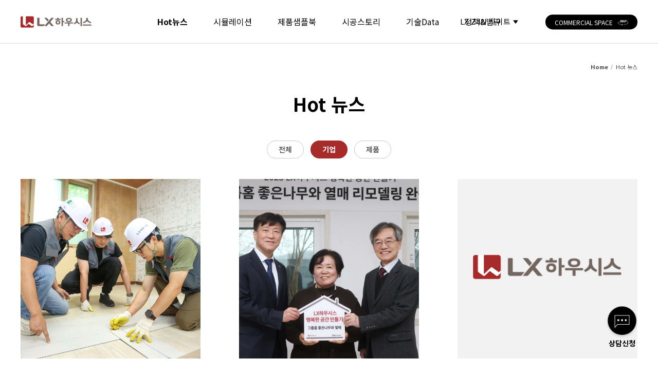

--- FILE ---
content_type: text/html; Charset=utf-8
request_url: https://www.b2bzincatalog.com/hotnews/?p_url=hotnews_2&company=1
body_size: 5068
content:


<!DOCTYPE html>
<html lang="ko">
<head>

<meta charset="utf-8">
<title>LX하우시스 B2B | Hot뉴스 | LX뉴스</title>
<meta http-equiv="X-UA-Compatible" content="IE=edge">
<meta name="viewport" content="width=1280">
<meta property="description" content="설계, 인테리어, 건축 전문가를 위한 디지털 카탈로그입니다." />
<meta name="Subject" content="LX하우시스 B2B | Hot뉴스 | LX뉴스" />
<meta name="description" content="LX하우시스 B2B" />
<meta name="keywords" content="LX하우시스 B2B" />
<meta property="og:title" content="LX하우시스 B2B | Hot뉴스 | LX뉴스" />
<meta property="og:description" content="설계, 인테리어, 건축 전문가를 위한 디지털 카탈로그입니다." />
<meta property="og:image" content="/images/LS.jpg" />
<link rel="shortcut icon" type="image/x-icon" href="/images/favicon.ico">
<meta name="format-detection" content="telephone=no">
<meta name="naver-site-verification" content="0fdfd44d7d0e5b07524f216f966007a5690ced58" />
<link href="https://fonts.googleapis.com/css2?family=Noto+Sans+KR:wght@300;400;500;600;700;800&display=swap" rel="stylesheet">
<link rel="stylesheet" href="/css/default.css?v=3" />
<script type="text/javascript" src="/js/jquery-1.11.3.min.js"></script>
<script type="text/javascript" src="/js/swiper.min.js"></script>
<script type="text/javascript" src="/js/main.js?v=3"></script>

<script type="text/javascript" src="/script.js"></script>
<script type="text/javascript" src="/link_url.js"></script>
<script type="text/javascript" src="/calendar.js"></script>



<!-- Google Tag Manager -->
<script>(function(w,d,s,l,i){w[l]=w[l]||[];w[l].push({'gtm.start':
new Date().getTime(),event:'gtm.js'});var f=d.getElementsByTagName(s)[0],
j=d.createElement(s),dl=l!='dataLayer'?'&l='+l:'';j.async=true;j.src=
'https://www.googletagmanager.com/gtm.js?id='+i+dl;f.parentNode.insertBefore(j,f);
})(window,document,'script','dataLayer','GTM-KSZR6J5');</script>
<!-- End Google Tag Manager -->
</head>
<body class="body">
<!-- Google Tag Manager (noscript) -->
<noscript><iframe src="https://www.googletagmanager.com/ns.html?id=GTM-KSZR6J5"
height="0" width="0" style="display:none;visibility:hidden"></iframe></noscript>
<!-- End Google Tag Manager (noscript) -->
<div id="wrap" class="">
	
<!-- skipNav -->
<div class="skipnavi">
	<a href="#header">상단 바로가기</a>
	<a href="#container">본문 바로가기</a>
	<a href="#footer">하단 바로가기</a>
</div>
<!-- header -->

<div class="header" id="header" role="banner">
	<div class="header_inner">
		<h1 class="logo">
			<a href="javascript:shome();" class="gnb-logo">
				<img src="/images/logo.png" alt="LX하우시스">
			</a>
		</h1>
		<div class="gnb_wrap">
			<ul class="gnb">
				<li>
					<a href="javascript:menu2()" class="quick-news"><b>Hot뉴스</b></a>
					<ul class="depth2">
						<li><a href="javascript:menu2sub2_sub1()">기업뉴스</a></li>
						<li><a href="javascript:menu2sub2_sub2()">제품뉴스</a></li>
					</ul>
				</li>
				<!--
				<li>
					<a href="javascript:menu3()" class="quick-trend">공간트렌드</a>
					<ul class="depth2">
						<li><a href="javascript:menu3sub1()">국내</a></li>
						<li><a href="javascript:menu3sub1()">해외</a></li>
					</ul>
				</li>
				-->
				<li>
					<a href="javascript:menu7()" class="quick-simulation">시뮬레이션</a>
					<ul class="depth2">
						<li><a href="javascript:menu7sub1()">제품별</a></li>
						<li><a href="javascript:menu7sub2()">바닥재</a></li>
					</ul>
				</li>
				<li>
					<a href="javascript:menu4()" class="quick-samplebook">제품샘플북</a>
					<ul class="depth2">
						<li><a href="javascript:menu4sub1()">제품샘플북</a></li>
						<li><a href="javascript:menu4sub2()">종합카탈로그</a></li>
						<!--<li><a href="javascript:menu4sub3()">시뮬레이션</a></li>-->
						<li><a href="javascript:menu4sub4()">인덱스</a></li>
					</ul>
				</li>
				
				<li>
					<a href="javascript:menu6()" class="quick-work">시공스토리</a>
					<ul class="depth2">
						
						<li><a href="javascript:menu6sub1()">상업용</a></li>
						<li><a href="javascript:menu6sub2()">주거용</a></li>
						<li><a href="javascript:menu6sub3()">납품실적</a></li>
					</ul>
				</li>
				<li>
					<a href="javascript:menu5()" class="quick-data">기술Data</a>
					<ul class="depth2">
						<li><a href="javascript:menu5sub1()">인증/성적서</a></li>
						<li><a href="javascript:menu5sub2()">인증/성적 소개</a></li>
						<li><a href="javascript:menu5sub3()">시공시방서</a></li>
					</ul>
				</li>
				<li>
					<a href="javascript:menu1()" class="quick-policy">정책&amp;법규</a>
					<ul class="depth2">
						<li><a href="javascript:menu1()">정책&amp;법규</a></li>
					</ul>
				</li>
			</ul>
		</div>
		<div class="header_util">
			<div class="menu_link_wrap">
				<a href="javascript: void(0)" class="btn_link" role="button">LX Z:IN 사이트</a>
				<ul class="list_link">
					<li><a href="https://zincatalog.com/" target="_blank">LX Z:IN 디지털카탈로그</a></li>
					<li><a href="https://www.lxzin.com/" target="_blank">LX Z:IN 브랜드사이트</a></li>
					<li><a href="http://b2barchive.com/" style="display:none;" target="_blank">B2B 제품소개&#40;임직원용&#41;</a></li>
				</ul>
			</div>
			<div class="menu_vr_wrap">
				<a href="/commercial_space" class="btn_vr" role="button"><span>COMMERCIAL SPACE</span></a>
			</div>
		</div>
		<!--<div class="vr_wrap">
			<div class="section_inner">
				<h2><a href='/commercial_space' target='_blank'>COMMERCIAL SPACE</a></h2>
				<ul class="list_vr">
					<li>
						<a href="/healthcare" class="vr-healthcare" target="_blank">
							<span>의료</span>
						</a>
					</li>
					<li>
						<a href="/education" class="vr-education" target="_blank">
							<span>교육</span>
						</a>
					</li>
					<li>
						<a href="/office" class="vr-office" target="_blank">
							<span>사무</span>
						</a>
					</li>
					<li>
						<a href="/sale" class="vr-showroom" target="_blank">
							<span>판매</span>
						</a>
					</li>
				</ul>
			</div>
		</div>-->
	</div>
</div>
<!-- //header -->
	<div class="container" id="container" role="main">
		<div class="content_wrap">
                     <div class="sub_content">
				
<div class="location_wrap">
	<ul class="location">
		<li><a href="javascript:shome();" class="pg-location_home">Home</a></li>
		<li><a href="javascript: void(0)" class="pg-location_before">Hot 뉴스</a></li>
	</ul>
</div>

<div class="tit_wrap">
	<h2>Hot 뉴스</h2>
</div>


	<div  id="hotnews_2_list">



 

<ul class="tab_type1">
	<li class=""><a href="javascript:go_page('','');">전체</a></li>
	<li class="on"><a href="javascript:go_page('1','');">기업</a></li>
	<li class=""><a href="javascript:go_page('2','');">제품</a></li>
</ul>

<div class="page_hotnews2">
	<div class="section1" >
		<div class="section_inner" >
			<ul class="list_type1">
				
				<li>
					<a href="javascript:menu2sub_view(864);">
						<div class="img">
							<img src="/upload/board/Icust_52025122411913_251224-1.jpg" alt="image">
						</div>
						<div class="txt_wrap">
							<strong>LX하우시스, ESG경영 빛 본다!</strong>
							<span>인테리어 업계 유일 ESG평가 10년 연속 ‘통합 A’ 등급 획득</span>
							<i>2025.12.22</i>
						</div>
					</a>
				</li>
				
				<li>
					<a href="javascript:menu2sub_view(863);">
						<div class="img">
							<img src="/upload/board/Icust_520251219114455_251219-1.jpg" alt="image">
						</div>
						<div class="txt_wrap">
							<strong>LX하우시스, 노후 그룹홈 시설 개보수</strong>
							<span>경기도 여주시 그룹홈에 창호·바닥재 등 지원, 주거환경 개선</span>
							<i>2025.12.17</i>
						</div>
					</a>
				</li>
				
				<li>
					<a href="javascript:menu2sub_view(860);">
						<div class="img">
							<img src="/upload/board/Icust_52025111715814_lxhausys_logo.jpg" alt="image">
						</div>
						<div class="txt_wrap">
							<strong>LX하우시스, 2026년 임원인사 단행</strong>
							<span>‘성과주의’ 및 ‘책임경영’ 강화 기조</span>
							<i>2025.11.04</i>
						</div>
					</a>
				</li>
				
				<li>
					<a href="javascript:menu2sub_view(852);">
						<div class="img">
							<img src="/upload/board/Icust_52025090816204_250901-1.jpg" alt="image">
						</div>
						<div class="txt_wrap">
							<strong>LX하우시스-GS건설, 아파트 층간소음 저감 기술력 입증!</strong>
							<span>바닥 중량충격음 31dB로 업계 최저 수치 달성, LH 1등급 인증 획득</span>
							<i>2025.09.01</i>
						</div>
					</a>
				</li>
				
				<li>
					<a href="javascript:menu2sub_view(849);">
						<div class="img">
							<img src="/upload/board/Icust_520250723105329_250710-1.jpg" alt="image">
						</div>
						<div class="txt_wrap">
							<strong>LX하우시스, 국가인적자원개발 성과 평가 S등급 획득</strong>
							<span>시공인력 양성 ‘LX Z:IN 인테리어 아카데미’, 최고 등급에 선정</span>
							<i>2025.07.10</i>
						</div>
					</a>
				</li>
				
				<li>
					<a href="javascript:menu2sub_view(847);">
						<div class="img">
							<img src="/upload/board/Icust_52025061091510_250602-1.jpg" alt="image">
						</div>
						<div class="txt_wrap">
							<strong>LX하우시스, 노후 그룹홈 쾌적한 공간으로 개보수</strong>
							<span>경기도 포천시 그룹홈에 창호·바닥재 등 지원, 주거환경 개선</span>
							<i>2025.06.02</i>
						</div>
					</a>
				</li>
				 
			</ul>
			<div class="btn_more_wrap">
				<a href="javascript:go_page('1','2');" class="btn_type1">더보기</a>
			</div>
		</div>

 	</div>
</div>
 
	</div>



<script>
function go_page(company,page) {

	var postString = "company="+company+"&page="+page;

	$.ajax({
		   type: "POST",
		   url: "/hotnews/hotnews_2_list.asp",
		   data: postString,
		   DateType: "html",
		   cache: false,
		   success: function(msg){
			$("#hotnews_2_list").html(msg);
		  }
		  });

}
</script>
			</div>
		</div>
	</div>
	<!-- footer -->
<div class="footer" id="footer" role="contentinfo">
	<div class="footer_inner">
		<div class="logo_box">
			<h2 class="f_logo">
				<img src="/images/f_logo.png" alt="LX 하우시스">
			</h2>
		</div>
		<div class="f_box">
			<ul class="f_util">
				<li><a href="javascript: void(0)" class="btn_request counsel-footer">상담신청</a></li>
				<li><a href="https://www.lxzin.com/etc/privacy/" target="_blank">개인정보 처리방침</a></li>
				<li><a href="https://www.lxzin.com/etc/terms/" target="_blank">이용약관</a></li>
				<!-- <li><a href="https://page.stibee.com/subscriptions/311826" target="_blank">뉴스레터 구독신청</a></li> -->
			</ul>
			<address>
				<span>주소 서울 종로구 새문안로 58 LX광화문빌딩</span>
				<span>LX하우시스 대표이사 노진서</span>
				<span>사업자등록번호 107-87-18122</span>
			</address>
			<p class="copy">COPYRIGHT © 2021 LX HAUSYS. ALL RIGHTS RESERVED.</p>
		</div>
		<div class="f_sns">
			<ul>
				<li><a href="javascript:facebookshare();" class="link_fb sns-facebook">페이스북</a></li>
				<li><a href="javascript:naverblogshare();" class="link_blog sns-blog">블로그</a></li>
				<li><a href="javascript:CopyUrlToClipboard();" class="link_url sns-url">URL복사</a></li>
			</ul>
		</div>
	</div>
	<a href="javascript: void(0)" class="btn_top" role="button">top버튼</a>
	
</div>
<!-- //footer -->
<div id="p_b"></div>
<div class="request_wrap">
	<!-- <a href="https://page.stibee.com/subscriptions/311826" target="_blank" class="btn_news"><span>뉴스레터</span></a> -->
	<a href="javascript: void(0)" class="btn_request counsel-common"><span>상담신청</span></a>
</div>
<!-- 상담신청하기 팝업 -->
<div class="pop_request pop_request_non">
	<div class="pop_con">
		<h2>상담 신청하기</h2>
		<p>
			B2B 특판 현장 설계지원 및 자재납품 문의는<br>아래 번호로 문의 바랍니다.
		</p>
		<div class="txt_box">
			<span>LX하우시스 고객상담실</span>
			<strong>1544-1893</strong>
		</div>
		<span class="txt">평일 09:00 ~ 17:30 / 토, 일요일, 공휴일 휴무</span>
	</div>
</div>
<!-- //상담신청하기 팝업 -->
<script>
var $popWrap1 = $('.pop_request');
var $policyWrap1 = $popWrap1.find('.policy_view_wrap');
	$popWrap1.find('.btn_policy').on('click', function() {
		$policyWrap1.stop().slideToggle(200);
 	});
</script>




</div>
</body>
</html>


--- FILE ---
content_type: text/css
request_url: https://www.b2bzincatalog.com/css/default.css?v=3
body_size: 102
content:
@charset "utf-8";
@import url(reset.css);
@import url(main.css);
@import url(content.css);
@import url(common.css);
@import url(form.css);
@import url(admin.css);
@import url(swiper.min.css);



--- FILE ---
content_type: text/css
request_url: https://www.b2bzincatalog.com/css/reset.css
body_size: 1585
content:
@charset "utf-8";
@import url("https://fonts.googleapis.com/css?family=Noto+Sans+KR:100,300,400,500,700&subset=korean");
/* 2020-10-30 likeweb.co.kr WebPublisher */


/*기본태그 정의*/
html, body {padding:0;margin:0;height:100%; color:#666; letter-spacing:-0.05em;}
body, td, select, textarea, input {font-size:12px; font-family:"Noto Sans KR","맑은 고딕", "Malgun Gothic",sans-serif; color:#666; font-weight:400}
*:focus { outline:none; }
::-moz-selection{background:#a72b2a;color:#fff;}
::selection{background:#a72b2a;color:#fff;}

/* 마진과 패딩의 초기화 */

body, div, dl, dt, dd, ul, ol, li, h1, h2, h3, h4, h5, h6, pre, form, fieldset, input,  blockquote {margin:0;padding:0;}


/* 헤더 폰트 사이즈 초기화 */
h1, h2, h3, h4, h5, h6 {font-size:100%;}

/* 리스트의 스타일 제거 */
ol, ul {list-style:none;}

/* 테이블 스타일 초기화 */
table {border-collapse:collapse;border-spacing:0px;}

/* 이미지 및 필드셋에서 보더 표시 초기화 */
fieldset, img,iframe{border:0; vertical-align:top;}
img{vertical-align:top; max-width:100%}
iframe{padding:0;margin:0}

/* 캡션 텍스트 정렬 초기화 */
caption {text-align:left;}

/* 폼태그의 초기화 */
input,radio {vertical-align:middle;}
a{color:#666; text-decoration:none; padding:0; margin:0;}
a:link    {text-decoration:none; }
a:active    {text-decoration:none; }
a:visited    {text-decoration:none;}
a:hover    {text-decoration:none; }

/* hidden 처리 */
caption{width:0;height:0;font-size:0;line-height:0;overflow:hidden;visibility:hidden;}
.hide_con,hr{position:absolute;top:0;width:0;height:0;font-size:0;line-height:0;overflow:hidden;visibility:hidden;}

.Roboto{font-family:'Roboto'}
.Noto{font-weight:400}
.Noto_B{font-weight:700}
.Noto_M{font-weight:500}
.Noto_L{font-weight:300}


img {
  max-width: 100%;
}

.clear::after {
    clear: both;
    content: "";
    display: block;
}

.ellipsis {
    overflow: hidden;
    text-overflow: ellipsis;
    white-space: nowrap;
}

.body {line-height: 1.5; -webkit-text-size-adjust:none;}

.body .edit div {box-sizing: content-box !important;}

.body table {border-collapse: collapse; border-spacing: 0; width: 100%; table-layout: fixed;}

.body iframe {overflow: hidden; border: 0}

.body address,.body em,.body i {font-style: normal}

.body h1,.body h2,.body h3,.body h4,.body h5,.body h6 {font-weight: normal; font-size: 100%}

legend,.blind {position: absolute; overflow: hidden; clip: rect(0 0 0 0); margin: -1px; width: 1px; height: 1px}
.body caption {width: 1px; height: 1px; font-size:1px; line-height: normal; visibility: visible; clip: rect(0 0 0 0); overflow: hidden; color: transparent;}

.body textarea {
	width: 100%;
	border: 1px solid #ddd;
	background: none;
	box-sizing: border-box;
	resize: none;
}
.body textarea:focus {
    outline: none;
}

.body select {
    -webkit-appearance: none; 
    -moz-appearance: none;
    appearance: none; 
}



--- FILE ---
content_type: text/css
request_url: https://www.b2bzincatalog.com/css/main.css
body_size: 7085
content:
@charset "utf-8";
#wrap{ width:100%;   text-align:left; min-width:1280px; /*overflow: hidden;*/}
#wrap,#container, .inner:after,.header_Area:after { content:""; display:block; clear:both; }
.inner{width:1200px; clear:both; margin:0 auto;}
#wrap.active{position:fixed; top:0; left:0; width:100%; height:100%}
.body.active{overflow: hidden;}
/* skip navigation */
.skipnavi{position:absolute; z-index:9999; top:0; left:0; width:100%;}
.skipnavi a{position:absolute; z-index:-1; top:-100px; left:0;}
.skipnavi a:focus,
.skipnavi a.focus{z-index:100; top:-100px; width:100%; padding:10px 0 8px; border:1px solid #ccc; text-align:center; font-weight:bold; background-color:#000; top:0; color:#fff;}
.trans{transition:0.3s;-webkit-transition:0.3s;-moz-transition:0.3s;-o-transition:0.3s; box-sizing:border-box;}
.line_box{display:inline-block; vertical-align:top; box-sizing:border-box;}
.tb_box{width:100%; display:table}
.td_box{width:100%; display:table-cell; vertical-align:middle;}
.less-trans #container{}
#container .root_daum_roughmap_landing{border-radius: 0; padding:0; border:0}
.Bak_wrap{background:#f8f8f8}
.W_Bak_wrap{background:#fff}
.Bt_bor{border-bottom:1px solid #ddd}
/* 메인
---------------------------------------------------------------------------------------------------------------------------------------------------------- */

/* placeholder color */
.body input::-webkit-input-placeholder,.body .textarea_box textarea::-webkit-input-placeholder {color: #8d8d8d; font-size: 14px; font-weight: 400;}/* WebKit, Blink, Edge */
.body input:-moz-placeholder,.body .textarea_box textarea:-moz-placeholder {color: #8d8d8d; font-size: 14px; font-weight: 400; opacity: 1;} /* Firefox 4 to 18 */
.body input::-moz-placeholder,.body .textarea_box textarea::-moz-placeholder {color: #8d8d8d; font-size: 14px; font-weight: 400; opacity: 1;} /* Firefox 19+ */
.body input:-ms-input-placeholder,.body .textarea_box textarea:-ms-input-placeholder {color: #8d8d8d !important; font-size: 14px !important; font-weight: 400 !important;} /* Internet Explorer 10-11 */
.body input::-ms-input-placeholder,.body .textarea_box textarea::-ms-input-placeholder {color: #8d8d8d; font-size: 14px; font-weight: 400;} /* Microsoft Edge */
.body input::placeholder,.body .textarea_box textarea::placeholder {color: #8d8d8d; font-size: 14px; font-weight: 400;} /* Most modern browsers support this now */

.body input::-ms-clear,.body input::-ms-reveal {
	display: none;
}
.body select::-ms-expand {display: none;} 


/************************* 공통 *****************************/
em,i {font-style: normal;}
p {margin: 0;}

.body.on {overflow: hidden;}

.body,.body button,.body input,.body select,.body textarea,.body table {
	font-family: 'Noto Sans KR','맑은 고딕','malgun gothic',sans-serif;
	font-size: 14px;
	word-break: keep-all;
	word-wrap: break-word;
	letter-spacing: 0;
}

.pc_section {display: block;}
.m_section {display: none;}
.section_inner {width: 1200px; margin: 0 auto; position: relative;}
.content_wrap {padding-top: 85px;}



/************************* 헤더 *****************************/
#header {position: fixed; left: 0; top: 0; width: 100%; background: #fff; z-index: 500;}
#header:before {content: ''; position: absolute; left: 0; top: 85px; width: 100%; background: #fff; border-bottom: 0px solid #dbdbdb; height: 0; transition: all .2s;}
#header:after {content: ''; position: absolute; left: 0; bottom: 0; width: 100%; height: 1px; background: #dbdbdb;}
#header .header_inner {max-width: 1600px; min-width: 1280px; padding: 0 40px; width: 100%; margin: 0 auto; position: relative; box-sizing: border-box;}
#header .header_inner:before {content: ''; position: fixed; left: 0; top: 85px; width: 100%; height: 0; background: rgba(0,0,0,0.1); opacity: 0; z-index: -1; overflow: hidden; transition: opacity .2s;}
#header .logo {position: absolute; left: 40px; top: 50%; width: 138px;  transform: translateY(-50%); z-index: 100;}
#header .logo a {display: block; width: 100%; height: 100%;}
#header .gnb_wrap {text-align: center; position: relative; z-index: 10;}
#header .gnb_wrap .gnb {display: inline-block; vertical-align: top; font-size: 0;}
#header .gnb_wrap .gnb > li {display: inline-block; vertical-align: top; padding: 0 25px; position: relative;}
#header .gnb_wrap .gnb > li > a {display: block; line-height: 25px; padding: 30px 0; font-size: 16px; color: #000;}
#header .gnb_wrap .gnb > li.on > a {font-weight: 700;}
#header .gnb_wrap .gnb .depth2 {display: none; opacity: 0; padding: 30px 0 0 25px; position: absolute; left: 0; top: 85px; width: 100%; text-align: left; box-sizing: border-box; min-height: 180px; transition: opacity .2s;}
#header .gnb_wrap .gnb .depth2:before {content: ''; position: absolute; left: 0; top: 30px; width: 1px; height: 0; background: #dbdbdb; transition: all .2s;}
#header .gnb_wrap .gnb > li:first-of-type .depth2:before {border: none;}
#header .gnb_wrap .gnb .depth2 li {margin-top: 14px;}
#header .gnb_wrap .gnb .depth2 li:first-of-type {margin-top: 0;}
#header .gnb_wrap .gnb .depth2 li a {display: block; font-size: 13px; color: #464646;}
#header .gnb_wrap .gnb .depth2 li a:hover {color: #a72b2a; font-weight: 500; text-decoration: underline;}
#header .header_util {position: absolute; right: 40px;  top: 50%; transform: translateY(-50%); z-index: 20;}
#header .menu_link_wrap {position: relative; display: inline-block; vertical-align: middle;}
#header .menu_link_wrap .btn_link {font-size: 15px; color: #000; display: inline-block; vertical-align: top; padding-right: 15px; position: relative;}
#header .menu_link_wrap .btn_link:after {content: ''; position: absolute; right: 0; top: 50%; border: 5px solid transparent; border-top: 7px solid #000; margin-top: -3px;}
#header .menu_link_wrap .list_link {display: none; position: absolute; left: 50%; top: 53px; width: 220px; background: #fff; transform: translateX(-50%); border: 1px solid #dbdbdb; padding: 25px; box-sizing: border-box; z-index: 60;}
#header .menu_link_wrap .list_link li {margin-top: 10px;}
#header .menu_link_wrap .list_link li:first-of-type {margin-top: 0;}
#header .menu_link_wrap .list_link li a {display: inline-block; vertical-align: top; font-size: 14px; font-weight: 500; color: #2c2c2c; padding-right: 15px; box-sizing: border-box; position: relative;}
#header .menu_link_wrap .list_link li a:after {content: ''; position: absolute; right: 0; top: 50%; transform: translateY(-50%); background: url(../images/ic_link.png) no-repeat 50% 50%; background-size: 100%; width: 12px; height: 12px;}
#header .menu_vr_wrap {display: inline-block; vertical-align: middle; margin-left: 50px;}
#header .menu_vr_wrap .btn_vr {display: inline-block; vertical-align: top; border-radius: 30px; background: #000; text-align: center; padding: 4px 18px;}
#header .menu_vr_wrap .btn_vr:after {margin-left: 10px; content: ''; width: 20px; height: 10px; display: inline-block; vertical-align: middle; background: url(../images/vr_360.png) no-repeat 50% 50%; background-size: 100%;}
#header .menu_vr_wrap .btn_vr span {color: #fff; font-size: 12px; display: inline-block; vertical-align: middle;}
#header .vr_wrap {position: fixed; left: 0; top: 85px; width: 100%; z-index: 50; display: none; background: #fff;}
#header .vr_wrap .section_inner {padding: 55px 0 45px; display: -webkit-box; display: -ms-flexbox; display: -webkit-flex; display: flex; -webkit-box-pack: justify; -ms-flex-pack: justify; -webkit-justify-content: space-between; justify-content: space-between;}
#header .vr_wrap h2 {font-size: 25px; font-weight: 700; color: #000; display: inline-block; vertical-align: top; width: calc(100% - 900px);}
#header .vr_wrap .list_vr {width: 900px; display: inline-block; vertical-align: top; display: -webkit-box; display: -ms-flexbox; display: -webkit-flex; display: flex;}
#header .vr_wrap .list_vr li {text-align: center; display: inline-block; vertical-align: top; -webkit-box-flex: 1 1 0px; -ms-flex: 1 1 0px; flex: 1 1 0px; position: relative;}
#header .vr_wrap .list_vr li:before {content: ''; position: absolute; left: 0; top: 50%; transform: translateY(-50%); width: 1px; height: 100%; background: #dbdbdb;}
#header .vr_wrap .list_vr li:first-of-type:before {display: none;}
#header .vr_wrap .list_vr li a {display: block; font-size: 16px; font-weight: 500; color: #030303;}
#header .vr_wrap .list_vr li a:before {content: ''; display: inline-block; vertical-align: top; margin: 0 auto; background: url(../images/ic_vr5.png) no-repeat 50% 50%; background-size: 35px; width: 40px; height: 40px;}
#header .vr_wrap .list_vr li:nth-of-type(2) a:before {background-image: url(../images/ic_vr1.png);}
#header .vr_wrap .list_vr li:nth-of-type(3) a:before {background-image: url(../images/ic_vr2.png);}
#header .vr_wrap .list_vr li:nth-of-type(4) a:before {background-image: url(../images/ic_vr3.png);}
#header .vr_wrap .list_vr li:nth-of-type(5) a:before {background-image: url(../images/ic_vr4.png);}
#header .vr_wrap .list_vr li a span {display: block; font-size: 16px; font-weight: 500; color: #030303; padding-top: 10px;}




#header.on:before {height: 180px; border-width: 1px;}
#header.on .gnb_wrap .gnb .depth2 {opacity: 1;}
#header.on .gnb_wrap .gnb .depth2:before {height: calc(100% - 60px);}
#header.on .header_inner:before {opacity: 1; height: calc(100% - 85px); overflow: visible; transition: opacity .2s;}
#header.on_vr:before {height: 180px; border-width: 1px;}
#header.on_vr .header_inner:before {opacity: 1; height: calc(100% - 85px); overflow: visible; transition: opacity .2s;}



/************************* 메인 *****************************/
.main_content .section_inner {max-width: 1480px; min-width: 1280px; width: auto; padding: 0 40px; box-sizing: border-box;}
.main_content .main_slider {height: 565px; position: relative;}
.main_content .main_slider .swiper-slide {background: url(../images/main_slide1.jpg) no-repeat 50% 50%; background-size: cover;}
.main_content .main_slider .swiper-slide.slide2 {background-image: url(../images/main_slide2.jpg);}
.main_content .main_slider .swiper-slide.slide3 {background-image: url(../images/main_slide3.jpg);}
.main_content .main_slider .swiper-slide.slide4 {background-image: url(../images/main_slide4.jpg);}
.main_content .main_slider .swiper-slide .section_inner {height: 100%;}
.main_content .main_slider .swiper-slide .txt_wrap {padding: 175px 100px 0;}
.main_content .main_slider .swiper-slide .txt_wrap strong {display: block; font-size: 46px; font-weight: 700; color: #fff; text-shadow: 0 0 6px rgba(0, 0, 0, 0.32);}
.main_content .main_slider .swiper-slide .txt_wrap span {display: block; padding-top: 10px; font-size: 18px; color: #fff;  text-shadow: 0 0 6px rgba(0, 0, 0, 0.32);}
.main_content .main_slider .swiper-pagination {bottom: 20px;}
.main_content .main_slider .swiper-pagination span {width: 34px; height: 5px; background: #fff; opacity: .4; border-radius: 0; margin: 0 2px;}
.main_content .main_slider .swiper-pagination span.swiper-pagination-bullet-active {opacity: 1;}
.main_content .main_slider .btn_arrow {background: url(../images/slide_left.png) no-repeat 50% 50%; background-size: 100%; width: 15px; height: 30px; z-index: 20;}
.main_content .main_slider .btn_arrow.swiper-button-prev {left: 40px;}
.main_content .main_slider .btn_arrow.swiper-button-next {left: auto; right: 40px; background-image: url(../images/slide_right.png);}
.main_content .main_slider .btn_arrow.swiper-button-disabled {opacity: 1;}

.main_content .menu_wrap .section_inner {box-sizing: border-box; padding: 0 140px; display: -webkit-box; display: -ms-flexbox; display: -webkit-flex; display: flex; -webkit-box-align: center; -ms-flex-align: center; -webkit-align-items: center; align-items: center; -webkit-box-pack: justify; -ms-flex-pack: justify; -webkit-justify-content: space-between; justify-content: space-between;}
.main_content .menu_wrap h2 {width: 20%; font-size: 25px; font-weight: 700; color: #000;}
.main_content .menu_wrap .list_menu {width: 75%; display: -webkit-box; display: -ms-flexbox; display: -webkit-flex; display: flex; padding: 55px 0;}
.main_content .menu_wrap .list_menu li {-webkit-box-flex: 1 1 0px; -ms-flex: 1 1 0px; flex: 1 1 0px; text-align: center; position: relative;}
.main_content .menu_wrap .list_menu li:before {content: ''; position: absolute; left: 0; top: 50%; transform: translateY(-50%); width: 1px; height: 78px; background: #dbdbdb;}
.main_content .menu_wrap .list_menu li:first-of-type:before {display: none;}
.main_content .menu_wrap .list_menu li a {display: block; font-size: 16px; font-weight: 500; color: #030303;}
.main_content .menu_wrap .list_menu li a:before {content: ''; display: block; margin: 0 auto 15px; background: url(../images/ic_vr5.png) no-repeat 50% 50%; width: 40px; height: 40px; background-size: 100%;}
.main_content .menu_wrap .list_menu li:nth-of-type(2) a:before {background-image: url(../images/ic_vr1.png);}
.main_content .menu_wrap .list_menu li:nth-of-type(3) a:before {background-image: url(../images/ic_vr2.png);}
.main_content .menu_wrap .list_menu li:nth-of-type(4) a:before {background-image: url(../images/ic_vr3.png);}
.main_content .menu_wrap .list_menu li:nth-of-type(5) a:before {background-image: url(../images/ic_vr4.png);}


.main_content .section1 {padding: 45px 0 105px;}
.main_content .section1 h2 {text-align: center; font-size: 30px; font-weight: 800; color: #000; padding-bottom: 40px;}
.main_content .section1 .list_main1 {overflow: hidden;}
.main_content .section1 .list_main1 li {margin-left: 2%; float: left; width: 32%;}
.main_content .section1 .list_main1 li:first-of-type {margin-left: 0;}
.main_content .section1 .list_main1 .img {width: 100%; height: 250px; border-radius: 10px; overflow: hidden; position: relative;}
.main_content .section1 .list_main1 .img:before {content: ''; position: absolute; left: 0; top: 0; width: 100%; height: 100%; background: rgba(0,0,0,0.2); opacity: 0; transition: all .3s;}
.main_content .section1 .list_main1 .img:after {content: ''; position: absolute; left: 50%; top: 50%; transform: translate(-50%, -50%); background: url(../images/ic_view.png) no-repeat 50% 50%; background-size: 100%; z-index: 1; width: 36px; height: 65px; opacity: 0; transition: all .3s;}
.main_content .section1 .list_main1 li:hover .img:before {opacity: 1;}
.main_content .section1 .list_main1 li:hover .img:after {opacity: 1;}
.main_content .section1 .list_main1 .txt_wrap {padding-top: 20px; color: #000;}
.main_content .section1 .list_main1 .txt_wrap span {display: block; font-size: 16px; color: inherit;}
.main_content .section1 .list_main1 .txt_wrap strong {display: block; padding-top: 5px; font-size: 23px; font-weight: 700; color: inherit;}
.main_content .section1 .btn_more {position: absolute; right: 40px; top: 15px; display: inline-block; vertical-align: top; font-size: 17px; font-weight: 800; color: #a72b2a; line-height: 34px;}
.main_content .section1 .btn_more:before {content: ''; position: absolute; left: 0; bottom: 0; width: 100%; height: 1px; background: #a72b2a;}

.main_content .section2 {padding: 85px 0 90px; background: #fafafa;}
.main_content .section2 .section_inner {overflow: hidden;}
.main_content .section2 .tit_box {float: left; width: 25%; position: relative;}
.main_content .section2 .tit_box h2 {font-size: 30px; font-weight: 800; padding-bottom: 25px; color: #000;}
.main_content .section2 .tit_box span {display: block; font-size: 40px; font-weight: 300; color: #000;}
.main_content .section2 .tit_box .btn_more {margin-top: 65px; display: inline-block; vertical-align: top; font-size: 17px; font-weight: 800; color: #a72b2a; line-height: 34px; position: relative;}
.main_content .section2 .tit_box .btn_more:before {content: ''; position: absolute; left: 0; top: 0; width: 100%; height: 1px; background: #a72b2a;}
.main_content .section2 .list_main2 {float: left; width: 75%;}
.main_content .section2 .list_main2 li {margin-left: 3.5%; width: 31%; float: left;}
.main_content .section2 .list_main2 li:first-of-type {margin-left: 0;}
.main_content .section2 .list_main2 li a {display: block;}
.main_content .section2 .list_main2 .img {width: 100%; height: 320px; position: relative; overflow: hidden;}
.main_content .section2 .list_main2 .img img {position: absolute; left: 50%; top: 50%; max-width: none; width: auto; height: 100%; transform: translate(-50%, -50%) scale(1.2); transition: all 1s;}
.main_content .section2 .list_main2 a:hover .img img {transform: translate(-50%, -50%) scale(1.25);}
.main_content .section2 .list_main2 .txt_wrap {padding-top: 20px;}
.main_content .section2 .list_main2 .txt_wrap strong {display: block; font-size: 20px; font-weight: 700; color: #000;}
.main_content .section2 .list_main2 .txt_wrap span {display: block; padding-top: 5px; font-size: 13px; color: #000;}
.main_content .section2 .list_main2 .txt_wrap i {display: block; padding-top: 10px; font-size: 13px; color: #888;}

/* 220315 추가 */
.main_slider_wrap {position: relative;}
.main_slider_wrap .main_txt_area {position: absolute; left: 50%; top: 0; transform: translateX(-50%); z-index: 10; max-width: 1480px; min-width: 1280px; width: auto; padding: 0 40px;}
.main_slider_wrap .main_txt_area .section_inner {height: 100%;}
.main_slider_wrap .main_txt_area .txt_wrap {padding: 175px 0 0;}
.main_slider_wrap .main_txt_area .txt_wrap strong {display: block; font-size: 46px; font-weight: 700; color: #fff; text-shadow: 0 0 6px rgba(0, 0, 0, 0.32);}
.main_slider_wrap .main_txt_area .txt_wrap span {display: block; padding-top: 10px; font-size: 18px; color: #fff;  text-shadow: 0 0 6px rgba(0, 0, 0, 0.32);}

/************************* 푸터 *****************************/
#footer {border-top: 1px solid #dbdbdb; padding: 30px 0 25px; position: relative; overflow: hidden;}
#footer .footer_inner {max-width: 1480px; padding: 0 40px; margin: 0 auto; font-size: 0; position: relative;}
#footer .logo_box {width: 200px; display: inline-block; vertical-align: top;}
#footer .f_box {width: calc(100% - 235px); display: inline-block; vertical-align: top;}
#footer .f_logo {width: 136px;}
#footer .f_util {font-size: 0;}
#footer .f_util li {padding-right: 20px; margin-right: 20px; position: relative; display: inline-block; vertical-align: top;}
#footer .f_util li:before {content: ''; position: absolute; right: 0; top: 50%; transform: translateY(-50%); width: 1px; height: 12px; background: #9d9d9d;}
#footer .f_util li:last-of-type:before {display: none;}
#footer .f_util li a {display: block; font-size: 14px; font-weight: 600; color: #000;}
#footer .f_util li:nth-of-type(2) a {color: #0076ff;}
#footer address {padding-top: 30px; font-size: 14px; font-weight: 400; color: #464646;}
#footer p.copy {padding-top: 5px; font-size: 13px; font-weight: 500; color: #464646;}
#footer .f_sns {position: absolute; right: 40px; top: 50px;}
#footer .f_sns ul {overflow: hidden;}
#footer .f_sns ul li {float: left; margin-left: 14px; width: 40px; height: 40px; text-indent: -9999px;}
#footer .f_sns ul li:first-of-type {margin-left: 0;}
#footer .f_sns ul li a {display: block; width: 100%; height: 100%; background: url(../images/link_facebook.png) no-repeat 50% 50%; background-size: 100%;}
#footer .f_sns ul li a.link_fb {background-image: url(../images/link_facebook.png);}
#footer .f_sns ul li a.link_kakao {background-image: url(../images/link_kakao.png);}
#footer .f_sns ul li a.link_blog {background-image: url(../images/link_naver.png);}
#footer .f_sns ul li a.link_url {background-image: url(../mobile/images/link_url.png);}
#footer .btn_top {position: absolute; right: 46px; bottom: 70px; width: 50px; height: 50px; background: url(../images/btn_top.png) no-repeat 50% 50%; background-size: 100%; text-indent: -9999px; z-index: 50;}

.dimm {position: absolute; left: 0; top: 0; width: 100%; height: 100%; background: rgba(0,0,0,0.8); z-index: -1;}
.fixed_area {position: fixed; left: 0; top: 0; width: 100%; height: 100%; z-index: 100; text-align: center; display: none;}
.fixed_area .con_vr {background: #fff;}
.fixed_area .con_vr h3 {padding: 30px 0 20px; font-size: 18px; font-weight: 700; color: #000; text-align: center;}
.fixed_area .con_vr .list_cate {padding: 0 15px; width: 100%; text-align: center; font-size: 0;}
.fixed_area .con_vr .list_cate li {display: inline-block; vertical-align: top; width: 20%;}
.fixed_area .con_vr .list_cate li a {height: 100px; display: -webkit-box; display: -ms-flexbox; display: -webkit-flex; display: flex; -webkit-box-pack: center; -ms-flex-pack: center; -webkit-justify-content: center; justify-content: center; -webkit-box-align: center; -ms-flex-align: center; -webkit-align-items: center; align-items: center; -webkit-box-orient: vertical; -webkit-box-direction: normal; -webkit-flex-direction: column; -ms-flex-direction: column; flex-direction: column;}
.fixed_area .con_vr .list_cate li a:before {content: ''; display: inline-block; vertical-align: top; margin: 0 auto; background: url(../images/ic_vr5.png) no-repeat 50% 50%; background-size: 35px; width: 40px; height: 40px;}
.fixed_area .con_vr .list_cate li:nth-of-type(2) a:before {background-image: url(../images/ic_vr1.png);}
.fixed_area .con_vr .list_cate li:nth-of-type(3) a:before {background-image: url(../images/ic_vr2.png);}
.fixed_area .con_vr .list_cate li:nth-of-type(4) a:before {background-image: url(../images/ic_vr3.png);}
.fixed_area .con_vr .list_cate li:nth-of-type(5) a:before {background-image: url(../images/ic_vr4.png);}
.fixed_area .con_vr .list_cate li a span {display: block; text-align: center; font-size: 13px; font-weight: 500; color: #030303; padding-top: 10px;}
.fixed_area .con_share {background: #fff; height: 100%; display: -webkit-box; display: -ms-flexbox; display: -webkit-flex; display: flex; -webkit-box-pack: center; -ms-flex-pack: center; -webkit-justify-content: center; justify-content: center; -webkit-box-align: center; -ms-flex-align: center; -webkit-align-items: center; align-items: center; -webkit-box-orient: vertical; -webkit-box-direction: normal; -webkit-flex-direction: column; -ms-flex-direction: column; flex-direction: column;}
.fixed_area .con_share .txt h3 {text-align: center; font-size: 36px; font-weight: 700; color: #000;}
.fixed_area .con_share .txt span {padding-top: 15px; display: block; text-align: center; font-size: 16px; color: #707070;}
.fixed_area .con_share .list_sns {padding-top: 60px; font-size: 0;}
.fixed_area .con_share .list_sns li {width: 35%; height: 73px; margin-top: 20px; display: inline-block; vertical-align: top;}
.fixed_area .con_share .list_sns li:nth-of-type(1) {margin-top: 0;}
.fixed_area .con_share .list_sns li:nth-of-type(2) {margin-top: 0;}
.fixed_area .con_share .list_sns li a {display: block; text-align: center; width: 73px; height: 100%; border-radius: 100%; margin: 0 auto; text-indent: -9999px; background: url(../images/link_facebook.png) no-repeat 50% 50%; background-size: 100%; overflow: hidden;}
.fixed_area .con_share .list_sns li:nth-of-type(2) a {background-image: url(../images/link_kakao.png);}
.fixed_area .con_share .list_sns li:nth-of-type(3) a {background-image: url(../images/link_naver.png);}
.fixed_area .con_share .list_sns li:nth-of-type(4) a {background-image: url(../images/link_url.png);}
.fixed_area .con_share .list_sns li a span {text-indent: -9999px;}
.fixed_area.on {display: block;}

/* 상담신청팝업 */
/* .pop_request.on {display: block;}
.pop_request .con_request {position: absolute; left: 0; bottom: 0; width: 100%; background: #fff; padding: 25px 30px;}
.pop_request .btn_close_w {position: absolute; right: 25px; top: -45px; width: 22px; height: 22px;} */
.pop_request {text-align: center; padding: 25px 25px 35px; position: fixed; right: 40px; bottom: 140px; box-sizing: border-box; width: 390px; z-index: 300; background: #fff; box-shadow: 0 3px 6px 0 rgba(0, 0, 0, 0.15); border: 1px solid #dbdbdb; display: none;}
.pop_request h2 {text-align: center; font-size: 20px; font-weight: 700; color: #000;}
.pop_form .box {padding-top: 15px; display: -webkit-box; display: -ms-flexbox; display: -webkit-flex; display: flex; -webkit-box-align: center; -ms-flex-align: center; -webkit-align-items: center; align-items: center;}
.pop_form .box .select_type1 {-webkit-box-flex: 1 1 0px; -ms-flex: 1 1 0px; flex: 1 1 0px;}
.pop_form .box .input_box {-webkit-box-flex: 1 1 0px; -ms-flex: 1 1 0px; flex: 1 1 0px;}
.pop_form .box a {margin-left: 15px;}
.pop_form .list_chk {text-align: left; padding: 20px 0 15px;}
.pop_form .list_chk li {margin-top: 5px; display: -webkit-box; display: -ms-flexbox; display: -webkit-flex; display: flex; -webkit-box-align: center; -ms-flex-align: center; -webkit-align-items: center; align-items: center;}
.pop_form .list_chk li:first-of-type {margin-top: 0;}
.pop_form .list_chk li a {display: inline-block; vertical-align: middle; margin-left: 5px; font-size: 12px; font-weight: 500; color: #0076ff;}
.pop_form .btn_request {display: inline-block; vertical-align: top; width: 200px; line-height: 36px; border-radius: 30px; background: #a72b2a; color: #fff; font-size: 16px; font-weight: 700; text-align: center;}

.policy_view_wrap {padding: 0 0 20px; text-align: left; display: none;}
.policy_view_wrap .txt {background: #eaeaea; padding: 15px; box-sizing: border-box; height: 100px; overflow: hidden; overflow-y: auto; font-size: 12px; color: #707070;}
.policy_view_wrap .txt p {font-size: inherit; color: inherit;}
.policy_view_wrap .txt::-webkit-scrollbar {
	-webkit-appearance: none;
	width: 22px;
}
.policy_view_wrap .txt::-webkit-scrollbar-track {
	background-color: #eaeaea;
}

.policy_view_wrap .txt::-webkit-scrollbar-thumb {
	background-color: #525252; border-radius: 50px; border: 8px solid #eaeaea;
}

/* 개인정보동의팝업 */
.pop_privacy {position: fixed; left: 0; top: 0; width: 100%; height: 100vh; background: #fff; padding: 0 20px; z-index: 100;}
.pop_privacy h3 {text-align: center; font-size: 25px; font-weight: 700; color: #000; padding: 70px 0 15px; border-bottom: 1px solid #000;}
.pop_privacy .txt {font-size: 14px; color: #464646;}
.pop_privacy .txt p {font-size: inherit; color: inherit;}
.pop_privacy .btn_close {position: absolute; right: 15px; top: 15px; margin: 0 !important;}
.pop_privacy .con_box {height: 70%; overflow: hidden; overflow-y: auto; padding-top: 25px;}

/* 안내팝업 */
.pop_notice .con_notice {text-align: center; padding: 30px; position: absolute; left: 50%; top: 50%; transform: translate(-50%, -50%); border-radius: 15px; background: #fff; width: 250px;}
.pop_notice .con_notice .txt {color: #000;}
.pop_notice .con_notice .txt h2 {font-size: 21px; font-weight: 700; color: inherit; padding-bottom: 15px;}
.pop_notice .con_notice .txt span {display: block; font-size: 14px; color: inherit; padding-bottom: 25px;}
.pop_notice .con_notice a.btn_confirm {display: inline-block; vertical-align: top; font-size: 16px; font-weight: 700; color: #0076ff; padding: 0 20px;}

/* 공간트렌드 팝업 */
/* .pop_business {box-sizing: border-box; border-radius: 20px; padding: 30px 25px; position: fixed; left: 50%; top: 50%; transform: translate(-50%, -50%); background: #fff; width: 375px; text-align: center; z-index: 200;}*/
/* .pop_business .txt {color: #000; text-align: center;} */
/* .pop_business .txt h2 {font-size: 20px; font-weight: 700; color: inherit; padding-bottom: 5px;} */
/* .pop_business .txt span {display: block; color: inherit; font-size: 13px;} */
/* .pop_business .btn_close_w {position: absolute; left: 50%; right: auto; top: auto; bottom: -40px; transform: translateX(-50%);} */ 
.pop_business {position: fixed; left: 0; top: 0; width: 100%; height: 100%; z-index: 100; z-index: 600; text-align: center; /*display: none;*/}
.pop_business .dimm {background: rgba(0,0,0,0.6);}
.pop_business .con {position: absolute; left: 50%; top: 50%; transform: translate(-50%, -50%); width: 375px; box-sizing: border-box; background: #fff; border-radius: 20px; padding: 30px 25px;}
.pop_business .txt {color: #000;}
.pop_business .txt h2 {font-size: 20px; font-weight: 700; color: inherit; padding-bottom: 5px;}
.pop_business span {color: inherit; font-size: 13px;}
.pop_business .btn_close_w {position: absolute; left: 50%; right: auto; top: auto; bottom: -40px; transform: translateX(-50%);}

/* 상담신청버튼 */
.request_wrap {position: fixed; right: 40px; bottom: 40px; text-align: center; z-index: 200;}
.request_wrap .btn_news:before {content: ''; display: inline-block; vertical-align: top; width: 60px; height: 62px; background: url(../images/btn_newsletter.png) no-repeat 50% 50%; background-size: 120%; transition: background .3s;}
.request_wrap .btn_request:before {content: ''; display: inline-block; vertical-align: top; width: 60px; height: 62px; background: url(../images/btn_request.png) no-repeat 50% 50%; background-size: 120%; transition: background .3s;}
.request_wrap.on .btn_request:before {background-image: url(../images/btn_request_close.png);}
.request_wrap > a {margin-top: 20px; display: block;}
.request_wrap > a:first-of-type {margin-top: 0;}
.request_wrap > a span {display: block; font-size: 14px; font-weight: 700; color: #000;}


/* 상담신청팝업 non */
.pop_request_non {}
.pop_request_non p {margin-top: 10px; color: #8d8d8d; }
.pop_request_non .txt_box {padding: 15px; margin-top: 20px; border-radius: 5px; border: 1px solid #dbdbdb; background: #fafafa;}
.pop_request_non .txt_box span {display: block; font-size: 12px; font-weight: 700; color: #707070;}
.pop_request_non .txt_box strong {display: block; margin-top: 5px; font-size: 16px; font-weight: 700; color: #a72b2a;}
.pop_request_non .txt {display: block; font-size: 12px; color: #707070; margin-top: 5px;}










--- FILE ---
content_type: text/css
request_url: https://www.b2bzincatalog.com/css/content.css
body_size: 10882
content:
@charset "utf-8";

/* 인풋 스타일 공통 */
.body .input_box {width: 100%; border: none; background: none;}
.body .input_box input {padding: 0; height: 35px; font-size: 14px; font-weight: 400; color: #000; line-height: normal; border-bottom: 2px solid #000; border-radius: 0; background: none;}

/* 라디오버튼 스타일 공통 */
.body .radio_box {display: inline-block; vertical-align: top;}
.body .radio_box input[type="radio"] + label {position: relative; padding-left: 28px; font-size: 12px; color: #707070; display: inline-block; vertical-align: top;}
.body .radio_box input[type="radio"] + label:before {content: ''; position: absolute; left: 0; top: 50%; width: 20px; height: 20px; border: 1px solid #c7c7c7; border-radius: 100%; transform: translateY(-50%); box-sizing: border-box;}
.body .radio_box input[type="radio"] + label:after {content: ''; position: absolute; left: 5px; top: 50%; width: 10px; height: 10px; background: #004b9e; border-radius: 100%; transform: translateY(-50%); display: none;}
.body .radio_box input[type="radio"]:checked + label:after {display: block;}

/* 체크박스 스타일 공통 */
.body .chk_box {display: inline-block; vertical-align: top;}
.body .chk_box input[type="checkbox"] + label {position: relative; padding-left: 28px; font-size: 12px; color: #707070; display: inline-block; vertical-align: top; cursor: pointer;}
.body .chk_box input[type="checkbox"] + label:before {content: ''; position: absolute; left: 0; top: 0; width: 16px; height: 16px; border: 1px solid #c7c7c7; border-radius: 100%; transition: all .1s;}
.body .chk_box input[type="checkbox"] + label:after {content: ''; position: absolute; top: 3px; left: 6px; width: 4px; height: 8px; border: solid #ddd; border-width: 0 2px 2px 0; border-radius: 0 0 1px 0; opacity: 0; transform: rotate(45deg); transition: all .1s;}
.body .chk_box input[type="checkbox"]:checked + label:before {border-color: #9f2c29; background: #9f2c29;}
.body .chk_box input[type="checkbox"]:checked + label:after {border-color: #fff; opacity: 1;}

/* textarea 공통 */
.textarea_box textarea {padding: 10px; color: #707070; font-size: 15px; border: none; height: 100%; border: 1px solid #707070; border-radius: 2px;}
.textarea_box textarea::-webkit-input-placeholder {color: #707070; font-size: 15px;}/* WebKit, Blink, Edge */
.textarea_box textarea:-moz-placeholder {color: #707070; font-size: 15px; opacity: 1;} /* Firefox 4 to 18 */
.textarea_box textarea::-moz-placeholder {color: #707070; font-size: 15px; opacity: 1;} /* Firefox 19+ */
.textarea_box textarea:-ms-input-placeholder {color: #707070 !important; font-size: 15px !important;} /* Internet Explorer 10-11 */
.textarea_box textarea::-ms-input-placeholder {color: #707070; font-size: 15px;} /* Microsoft Edge */
.textarea_box textarea::placeholder {color: #707070; font-size: 15px;} /* Most modern browsers support this now */

/* 셀렉 스타일 공통 */
.select_style {border: 1px solid #bbb; position: relative; background: #fff;}
.select_style:after {content: ''; position: absolute; right: 20px; top: 50%; width: 12px; height: 8px; background: url(../images/select_arrow.png) no-repeat 50% 50%; background-size: 100%; transform: translateY(-50%);}
.select_style select {padding: 0 20px; font-size: 13px; font-weight: 300; color: #666; background: none; z-index: 1; position: relative; height: 45px;}

/* 인풋 파일 스타일 */
.file_wrap .input_box {width: calc(100% - 98px); border: 1px solid #bbb;}
.file_wrap .input_box input[type="file"] {height: 43px; line-height: 43px; padding: 0;}
.file_wrap label {line-height: 45px; color: #fff; font-size: 13px; background: #8e8e8e; display: inline-block; vertical-align: middle; width: 90px; text-align: center; margin-left: 3px;}

/* 셀렉 스타일 공통 */
.select_type1 {border-bottom: 2px solid #000; position: relative; background: transparent;}
.select_type1:after {content: ''; position: absolute; right: 10px; top: 14px; background: url(../images/ic_drop.png) no-repeat 50% 50%; width: 10px; height: 5px; background-size: 100%; /*width: 0; height: 0; border: 5px solid transparent; border-top-width: 8px; border-bottom-width: 8px; border-top-color: #000;*/}
.select_type1 select {padding: 0; font-size: 14px; font-weight: 400; color: #0b0b0b; background: none !important; z-index: 1; position: relative; height: 35px; border: none;}


/*************************서브공통*****************************/
.btn_more_wrap {text-align: center;}
.btn_back_wrap {text-align: right; padding-top: 40px;}
.btn_type1 {display: inline-block; vertical-align: top; width: 160px; box-sizing: border-box; line-height: 24px; padding: 5px 0; border: 1px solid #dbdbdb; border-radius: 30px; font-size: 15px; font-weight: 500; color: #464646;}
.btn_type2 {display: inline-block; vertical-align: top; width: 210px; box-sizing: border-box; line-height: 28px; padding: 10px 0; border: 1px solid #000; border-radius: 30px; font-size: 15px; font-weight: 500; color: #000;}
.btn_type3 {text-align: center; display: inline-block; vertical-align: top; width: 160px; box-sizing: border-box; line-height: 35px; padding: 5px 0; border: 1px solid #dbdbdb; font-size: 15px; font-weight: 400; color: #464646;}
.btn_type10 {padding: 0 20px; display: inline-block; vertical-align: top; font-size: 14px; font-weight: 500; color: #464646; line-height: 35px; background: #dbdbdb; border-radius: 2px;}
.btn_close_w {display: inline-block; vertical-align: top; position: absolute; right: 15px; top: 15px; width: 22px; height: 22px; text-indent: -9999px; background: url(../images/btn_close_w.png) no-repeat 50% 50%; background-size: 100%;}

.location_wrap {max-width: 1600px; margin: 0 auto; text-align: right; padding: 30px 40px 0 0; box-sizing: border-box;}
.location_wrap .location {display: inline-block; vertical-align: top;}
.location_wrap .location:after {content: ''; display: block; clear: both;}
.location_wrap .location li {float: left; padding-left: 10px; position: relative; margin-left: 5px;}
.location_wrap .location li:before {content: '/'; position: absolute; left: 0; top: 50%; transform: translateY(-50%); font-size: 10px;}
.location_wrap .location li:first-of-type {padding: 0; margin: 0;}
.location_wrap .location li:first-of-type:before {display: none;}
.location_wrap .location li a {display: block; font-size: 11px; color: #494949; line-height: 30px;}
.location_wrap .location li:first-of-type a {font-weight: 700;}

.tit_wrap {padding: 30px 0 45px;}
.tit_wrap h2 {font-size: 36px; font-weight: 700; color: #000; text-align: center;}

.list_type1 {font-size: 0;}
.list_type1:after {content: ''; display: block; clear: both;}
.list_type1 li {/*float: left;*/ display: inline-block; vertical-align: top; margin: 75px 75px 0 0; width: calc(33.333% - 50px);}
.list_type1 li:nth-of-type(1) {margin-top: 0;}
.list_type1 li:nth-of-type(2) {margin-top: 0;}
.list_type1 li:nth-of-type(3) {margin-top: 0;}
.list_type1 li:nth-of-type(3n) {margin-right: 0;}
.list_type1 li a {display: block;}
.list_type1 .img {width: 100%; height: 350px; position: relative; overflow: hidden;}
.list_type1 .img img {position: absolute; left: 50%; top: 50%; max-width: none; width: auto; height: 100%; transform: translate(-50%, -50%) scale(1.2); transition: all 1s;}
.list_type1 li a:hover .img img {transform: translate(-50%, -50%) scale(1.25);}
.list_type1 .txt_wrap {padding: 20px 8px 0;}
.list_type1 .txt_wrap strong {display: block; font-size: 20px; font-weight: 700; color: #000;}
.list_type1 .txt_wrap span {padding-top: 8px; display: block; font-size: 13px; color: #000;}
.list_type1 .txt_wrap i {display: block; padding-top: 15px; font-size: 13px; color: #888;}

.tab_type1 {text-align: center;}
.tab_type1 li {display: inline-block; vertical-align: top; width: 70px; border: 1px solid #c9c9c9; border-radius: 30px; background: #fff; margin: 0 5px;}
.tab_type1 li a {display: block; font-size: 14px; font-weight: 500; line-height: 23px; color: #464646; padding: 5px 0;}
.tab_type1 li.on {border-color: #a72b2a; background: #a72b2a;}
.tab_type1 li.on a {color: #fff; font-weight: 700;}

.tab_type2 {position: relative; z-index: 1; text-align: center; display: -webkit-box; display: -ms-flexbox; display: -webkit-flex; display: flex; -webkit-box-pack: center; -ms-flex-pack: center; -webkit-justify-content: center; justify-content: center;}
.tab_type2 li {-webkit-box-flex: 1 1 0px; -ms-flex: 1 1 0px; flex: 1 1 0px; background: #000; text-align: center;}
.tab_type2 li a {display: block; padding: 5px 0; line-height: 30px; font-size: 15px; color: #fff;}
.tab_type2 li.on {background: #fff;}
.tab_type2 li.on a {color: #000;}

.tab_type3 {display: -webkit-box; display: -ms-flexbox; display: -webkit-flex; display: flex; width: 1200px; margin: 0 auto; border-bottom: 1px solid #dbdbdb; padding-top: 25px;}
.tab_type3 li {-webkit-box-flex: 1 1 0px; -ms-flex: 1 1 0px; flex: 1 1 0px; text-align: center; position: relative;}
.tab_type3 li a {display: block; font-size: 16px; color: #000; line-height: 35px; padding: 10px 0;}
.tab_type3 li a:after {content: ''; position: absolute; left: 0; bottom: -1px; width: 100%; height: 2px; background: #000; display: none;}
.tab_type3 li.on a {font-weight: 700;}
.tab_type3 li.on a:after {display: block;}

.tab_type4 {font-size: 0; width: 1200px; margin: 0 auto; padding-top: 30px;}
.tab_type4 li {display: inline-block; vertical-align: top; margin-left: 20px; width: 90px; text-align: center; border-radius: 20px;}
.tab_type4 li:first-of-type {margin-left: 0;}
.tab_type4 li:first-of-type a:before {display: none;}
.tab_type4 li a {display: block; font-size: 20px; color: #8d8d8d; line-height: 30px; padding: 5px 0;}
.tab_type4 li a:before {content: ''; width: 20px; height: 30px; display: inline-block; vertical-align: top; background: url(../images/cate1_1.png) no-repeat 50% 50%; background-size: 70%;}
.tab_type4 li.on {background: #a72b2a;}
.tab_type4 li.on a {color: #fff;}
.tab_type4 li:nth-of-type(3) a:before {background-image: url(../images/cate1_2.png);}
.tab_type4 li:nth-of-type(4) a:before {background-image: url(../images/cate1_3.png);}
.tab_type4 li:nth-of-type(5) a:before {background-image: url(../images/cate1_4.png);}
.tab_type4 li:nth-of-type(6) a:before {background-image: url(../images/cate1_5.png);}
.tab_type4 li.on a:before {background-image: url(../images/cate1_1_on.png);}
.tab_type4 li.on:nth-of-type(3) a:before {background-image: url(../images/cate1_2_on.png);}
.tab_type4 li.on:nth-of-type(4)  a:before {background-image: url(../images/cate1_3_on.png);}
.tab_type4 li.on:nth-of-type(5)  a:before {background-image: url(../images/cate1_4_on.png);}
.tab_type4 li.on:nth-of-type(6)  a:before {background-image: url(../images/cate1_5_on.png);}
.tab_type4 li:first-of-type a:before {display: none;}
.tab_type4 li.on a {color: #fff; background: #a72b2a; border-radius: 30px;}
.page_reference1_1 .tab_type4 li:nth-of-type(2) a:before {background-image: url(../images/cate2_1.png);}
.page_reference1_1 .tab_type4 li:nth-of-type(3) a:before {background-image: url(../images/cate2_2.png);}
.page_reference1_1 .tab_type4 li:nth-of-type(2).on a:before {background-image: url(../images/cate2_1_on.png);}
.page_reference1_1 .tab_type4 li:nth-of-type(3).on a:before {background-image: url(../images/cate2_2_on.png);}

.tab_type5 {font-size: 0; padding-bottom: 40px;}
.tab_type5 li {display: inline-block; vertical-align: top; border-radius: 35px;}
.tab_type5 li a {display: block; font-size: 16px; color: #8d8d8d; line-height: 35px; padding: 0 20px;}
.tab_type5 li.on {background: #a72b2a;}
.tab_type5 li.on a {color: #fff;}

.tab_type6 {overflow: hidden;}
.tab_type6 li {margin-right: 10px; border-radius: 30px; background: #fff; float: left;}
.tab_type6 li:last-of-type {margin-right: 0;}
.tab_type6 li a {display: block; line-height: 35px; padding: 0 15px; font-size: 16px; color: #000;}
.tab_type6 li.on {background: #000;}
.tab_type6 li.on a {color: #fff; font-weight: 700;}

.bg_wrap {position: relative;}
.bg_wrap:before {content: ''; position: absolute; left: 0; top: 0; width: 100%; height: 100%; background: rgba(0,0,0,0.3);}
.bg_wrap .txt_wrap {padding: 85px 0 90px;}
.bg_wrap .txt_wrap strong {display: block; font-size: 50px; font-weight: 700; color: #fff;}
.bg_wrap .txt_wrap span {display: block; padding-top: 20px; font-size: 18px; color: #fff;}
.bg_wrap .txt_wrap i {display: block; padding-top: 15px; font-size: 14px; color: #fff;}
.bg_wrap .location_wrap .location li a {color: #fff;}
.bg_wrap .location_wrap .location li:before {color: #fff;}


/* 서브 */
.sub_content {}
.sub_visual {background: url(../images/sub_visual4.jpg) no-repeat 50% 50%; background-size: cover; position: relative;}
.sub_visual.sub_visual1 {background-image: url(../images/sub_visual1.jpg);}
.sub_visual.sub_visual2 {background-image: url(../images/sub_visual2.jpg);}
.sub_visual.sub_visual3 {background-image: url(../images/sub_visual3.jpg);}
.sub_visual.sub_visual4 {background-image: url(../images/sub_visual4.jpg);}
.sub_visual.sub_visual5 {background-image: url(../images/sub_visual5.jpg);}
.sub_visual:before {content: ''; position: absolute; left: 0; top: 0; width: 100%; height: 100%; background: rgba(0,0,0,0.3);}
.sub_visual .location_wrap {padding-top: 35px; z-index: 1;}
.sub_visual .location_wrap .location li a {color: #fff;}
.sub_visual .location_wrap .location li:before {color: #fff;}
.sub_visual h2 {text-align: center; font-size: 36px; font-weight: 700; color: #fff; padding: 85px 0 100px; z-index: 1; position: relative;}





/* hot news */
.page_hotnews1 {padding: 15px 0 100px;}
.page_hotnews1 .section1 .section_inner {font-size: 0;}
.page_hotnews1 .section1 .img_slider_wrap {width: 720px; display: inline-block; vertical-align: top;}
.page_hotnews1 .section1 .img_slider {height: 390px; padding-bottom: 35px;}
.page_hotnews1 .section1 .img_slider .img {width: 100%; height: 100%; border-radius: 20px;}
.page_hotnews1 .section1 .img_slider .btn_arrow {left: 0; top: auto; bottom: 0; background: url(../images/ic_arrow1.png) no-repeat 50% 50%; background-size: 100%; width: 25px; height: 14px; margin: 0;}
.page_hotnews1 .section1 .img_slider .btn_arrow.swiper-button-next {left: auto; right: 0; background-image: url(../images/ic_arrow2.png);}
.page_hotnews1 .section1 .img_slider .swiper-pagination {bottom: 0;}
.page_hotnews1 .section1 .img_slider .swiper-pagination span {width: 12px; height: 12px; background: #746661; border: 2px solid transparent; box-sizing: border-box; opacity: .3;}
.page_hotnews1 .section1 .img_slider .swiper-pagination span.swiper-pagination-bullet-active {background: #fff; border-color: #a72b2a; opacity: 1;}
.page_hotnews1 .section1 .txt_slider_wrap {width: 480px; padding-left: 60px; box-sizing: border-box; display: inline-block; vertical-align: top;}
.page_hotnews1 .section1 .txt_slider .tit h3 {font-size: 40px; font-weight: 700; color: #000;}
.page_hotnews1 .section1 .txt_slider .tit i {padding-top: 15px; display: block; font-size: 14px; color: #707070;}
.page_hotnews1 .section1 .txt_slider .txt {padding: 20px 0 30px;}
.page_hotnews1 .section1 .txt_slider .txt p {font-size: 15px; color: #000;}
.page_hotnews1 .section1 .txt_slider .btn_detail {width: 160px; box-sizing: border-box; display: inline-block; vertical-align: top; line-height: 25px; padding: 5px 0; border-radius: 30px; background: #000; color: #fff; text-align: center; font-size: 15px; font-weight: 500;}
.page_hotnews1 .section1 .txt_slider .swiper-slide {background: #fff;}
.page_hotnews1 .section2 {padding-top: 100px;}
.page_hotnews1 .tit_wrap2 {padding-bottom: 10px; border-bottom: 3px solid #000; display: -webkit-box; display: -ms-flexbox; display: -webkit-flex; display: flex; -webkit-box-pack: justify; -ms-flex-pack: justify; -webkit-justify-content: space-between; justify-content: space-between; -webkit-box-align: center; -ms-flex-align: center; -webkit-align-items: center; align-items: center;}
.page_hotnews1 .tit_wrap2 h2 {font-size: 24px; font-weight: 700; color: #000;}
.page_hotnews1 .tit_wrap2 a {display: inline-block; vertical-align: top; font-size: 13px; color: #464646;}
.page_hotnews1 .list_type1 {padding-top: 40px;}
.page_hotnews1 .section3 {padding-top: 55px;}

.page_hotnews2 {padding: 40px 0 70px;}
.page_hotnews2 .btn_more_wrap {padding-top: 85px;}
.page_hotnews3 {padding: 80px 0 100px;}
.page_hotnews3 .txt_con {font-size: 16px; color: #464646;}
.page_hotnews3 .txt_con img {width: auto !important; height: auto !important; max-width: 100% !important;}

/* 트렌드페이지 */
.page_trend1 {text-align: right; padding: 65px 0 80px;}
.page_trend1 .section1 {position: relative;}
.page_trend1 .tit_wrap3 {position: absolute; left: 50%; top: 0; text-align: left; max-width: 1600px; width: 100%; text-align: left; transform: translateX(-50%); padding-left: 40px; box-sizing: border-box;}
.page_trend1 .tit_wrap3 h2 {display: block; font-size: 36px; font-weight: 700; color: #000;}
.page_trend1 .tit_wrap3 span {display: block; padding-top: 15px; font-size: 17px; color: #000;}
.page_trend1 .list_trend {width: 74%; display: inline-block; vertical-align: top;}
.page_trend1 .list_trend > li {padding: 0 0 75px 70px; position: relative;}
.page_trend1 .list_trend h5 {position: absolute; left: 0; top: 0; font-size: 20px; font-weight: 700; color: #000;}
.page_trend1 .list_trend_slider {padding-bottom: 45px;}
.page_trend1 .list_trend_slider .swiper-slide {width: 280px;}
.page_trend1 .list_trend_slider .swiper-slide .img {width: 100%; height: 400px; box-shadow: 5px 5px 20px 0 rgba(0, 0, 0, 0.16);}
.page_trend1 .list_trend_slider .swiper-slide .txt_wrap {text-align: left; padding-top: 15px; display: -webkit-box; display: -ms-flexbox; display: -webkit-flex; display: flex; -webkit-box-align: center; -ms-flex-align: center; -webkit-align-items: center; align-items: center;}
.page_trend1 .list_trend_slider .swiper-slide .txt_wrap strong {display: inline-block; vertical-align: top; margin-right: 10px; font-size: 18px; font-weight: 700; color: #000;}
.page_trend1 .list_trend_slider .swiper-slide .txt_wrap span {display: inline-block; vertical-align: top; font-size: 16px; color: #000;}
.page_trend1 .list_trend_slider .swiper-pagination {bottom: 0;}
.page_trend1 .list_trend_slider .swiper-pagination span {border: 1px solid #000; width: 10px; height: 10px; background: #fff; opacity: 1;}
.page_trend1 .list_trend_slider .swiper-pagination span.swiper-pagination-bullet-active {background: #000;}
.page_trend1 .list_trend_slider .btn_arrow {left: 0; top: auto; bottom: 0; background: url(../images/ic_arrow1.png) no-repeat 50% 50%; background-size: 100%; width: 25px; height: 14px; margin: 0;}
.page_trend1 .list_trend_slider .btn_arrow.swiper-button-next {left: auto; right: 40px; background-image: url(../images/ic_arrow2.png);}

.page_trend_slider {padding: 30px 0 110px;}
.page_trend_slider .slider_wrap {position: relative; width: 1400px; margin: 0 auto;}
.page_trend_slider .section_inner {position: static;}
.page_trend_slider .trend_slider {position: static;}
.page_trend_slider .trend_slider img {width: 100%;}
.page_trend_slider .pagination_wrap {background: #000; height: 50px; display: -webkit-box; display: -ms-flexbox; display: -webkit-flex; display: flex; -webkit-box-pack: center; -ms-flex-pack: center; -webkit-justify-content: center; justify-content: center; -webkit-box-align: center; -ms-flex-align: center; -webkit-align-items: center; align-items: center;}
.page_trend_slider .trend_slider .pagination_wrap .pagination_dummy {display: -webkit-box; display: -ms-flexbox; display: -webkit-flex; display: flex; -webkit-box-pack: center; -ms-flex-pack: center; -webkit-justify-content: center; justify-content: center; -webkit-box-align: center; -ms-flex-align: center; -webkit-align-items: center; align-items: center;}
.page_trend_slider .trend_slider .pagination_wrap .pagination_dummy span {display: inline-block; vertical-align: top; width: 46px; height: 6px; background: #fff; border-radius: 0; margin: 0 2px; opacity: .4}
.page_trend_slider .trend_slider .swiper-pagination {position: static; left: 0; right: auto; top: auto; bottom: 0;  display: -webkit-box; display: -ms-flexbox; display: -webkit-flex; display: flex; -webkit-box-pack: center; -ms-flex-pack: center; -webkit-justify-content: center; justify-content: center; -webkit-box-align: center; -ms-flex-align: center; -webkit-align-items: center; align-items: center;}
.page_trend_slider .trend_slider .swiper-pagination span {display: inline-block; vertical-align: top; width: 46px; height: 6px; background: #fff; border-radius: 0; margin: 0 2px; opacity: .4;}
.page_trend_slider .trend_slider .swiper-pagination span.swiper-pagination-bullet-active {opacity: 1;}
.page_trend_slider .trend_slider .btn_arrow {border: 1px solid #000; border-radius: 100%; margin: 0; width: 40px; height: 40px; margin-top: -20px; background: rgba(255,255,255,0.8) url(../images/btn_prev.png) no-repeat 50% 50%; background-size: 100%;}
.page_trend_slider .trend_slider .btn_arrow.swiper-button-next {background: rgba(255,255,255,0.8) url(../images/btn_next.png) no-repeat 50% 50%; background-size: 100%;}





/* 제품샘플북 */
.sample_box {padding-top: 80px;}
.sample_box.sample_box2 {display: grid; grid-template-columns: 1fr 1fr 1fr 1fr; gap: 47px 32px;}
.sample_box h4 {padding-bottom: 20px; font-size: 24px; font-weight: 700; color: #000;}
.sample_box .list_product {overflow: hidden;}
.sample_box:not(.sample_box2) .list_product {display: grid; grid-template-columns: 1fr 1fr 1fr 1fr; gap: 47px 32px;}
.sample_box .list_product li {position: relative;}
.sample_box .list_product li a {display: block;}
.sample_box .list_product .img {height: 276px; position: relative;}
.sample_box .list_product .img:before {content: ''; position: absolute; left: 0; top: 0; width: 100%; height: 100%; background: rgba(0,0,0,0.3); opacity: 0; transition: all .3s;}
.sample_box .list_product .img:after {content: ''; position: absolute; left: 50%; top: 50%; transform: translate(-50%, -50%); background: url(../images/ic_view.png) no-repeat 50% 50%; background-size: 100%; z-index: 1; width: 36px; height: 65px; opacity: 0; transition: all .3s;}
.sample_box .list_product li:hover .img:before {opacity: 1;}
.sample_box .list_product li:hover .img:after {opacity: 1;}
.sample_box .list_product .txt_wrap {padding-top: 10px;}
.sample_box .list_product .txt_wrap strong {display: block; font-size: 18px; font-weight: 400; color: #000;}
.sample_box .list_product .btn_link {font-size: 13px; color:  #1b5ff8; position: absolute; right: 0; bottom: 0; line-height: 27px; padding-right: 30px; z-index: 10;}
.sample_box .list_product .btn_link:after {content: ''; position: absolute; right: 0; top: 50%; transform: translateY(-50%); width: 24px; height: 12px; background: url('../images/ic_sample_arrow.svg') no-repeat 50% 50%/100%;}
.sample_box .list_product.list_product2 {grid-template-columns: 1fr 1fr;}

.index_box h4 {padding-bottom: 20px; font-size: 20px; font-weight: 700; color: #000;}
.index_box {padding-top: 80px;}
.index_box .list_index:after {content: ''; display: block; clear: both;}
.index_box .list_index li {margin: 30px 33px 0 0; text-align: center; width: calc(25% - 25px); float: left; padding: 40px 0 25px; position: relative;display: flex;flex-direction: column;min-height: 182px;justify-content: center;}
.index_box .list_index li:nth-of-type(4n) {margin-right: 0;}
.index_box .list_index li:nth-of-type(1) {margin-top: 0;}
.index_box .list_index li:nth-of-type(2) {margin-top: 0;}
.index_box .list_index li:nth-of-type(3) {margin-top: 0;}
.index_box .list_index li:nth-of-type(4) {margin-top: 0;}
.index_box .list_index li:before {content: ''; position: absolute; left: 0; top: 0; width: 100%; height: 100%; background: rgba(0,0,0,0.25);}
.index_box .list_index strong {display: block; font-size: 23px; font-weight: 700; color: #fff; position: relative;}
.index_box .list_index .btn_box {text-align: center; padding-top: 15px; position: relative;}
.index_box .list_index .btn_box a {display: inline-block; vertical-align: top; margin: 0 7px; /*width: 75px;*/ padding: 0 10px; box-sizing: border-box; border: 1px solid #fff; color: #fff; font-size: 15px; font-weight: 700; line-height: 30px;}
.index_box .list_index .btn_box a:after {margin-left: 7px; content: ''; display: inline-block; vertical-align: middle; width: 8px; height: 10px; background: url(../images/ic_down_w.png) no-repeat 50% 50%; background-size: 100%;}

.page_sample1 {padding-bottom: 110px;}
.page_sample3 {padding: 90px 0 110px;}
.page_sample3 .btn_simulation {max-width: 1600px; margin: 0 auto;}
.page_sample4 {padding-bottom: 100px;}

.page_skill1 {padding: 60px 0 70px;}
.page_skill1 h4 {font-size: 20px; font-weight: 700; color: #000; padding-bottom: 15px;}
.page_skill1 .manual_box {padding-bottom: 35px; display: -webkit-box; display: -ms-flexbox; display: -webkit-flex; display: flex; -webkit-box-pack: justify; -ms-flex-pack: justify; -webkit-justify-content: space-between; justify-content: space-between; -webkit-box-align: center; -ms-flex-align: center; -webkit-align-items: center; align-items: center;}
.page_skill1 .manual_box p {font-size: 14px; color: #555; padding-right: 120px; width: calc(100% - 200px);}
.page_skill1 .manual_box .btn_manual {display: inline-block; vertical-align: top; width: 200px; border-radius: 5px; line-height: 30px; padding: 5px 0; background: #a72b2a; text-align: center; color: #fff;}

/* 사용매뉴얼 팝업 */
.pop_manual {position: fixed; left: 50%; top: 50%; transform: translate(-50%, -50%); width: 600px; background: #fff; box-shadow: 3px 3px 10px 0 rgba(0, 0, 0, 0.2); z-index: 200; display: none;}
.pop_manual h2 {line-height: 40px; text-align: center; padding: 15px 0; font-size: 24px; font-weight: 700; color: #000; background: #fff;}
.pop_manual .btn_close {position: absolute; right: 0; top: 0; width: 70px; height: 70px; background: url(../images/btn_close.png) no-repeat 50% 50%; background-size: 27px; text-indent: -9999px;}
.pop_manual .con {max-height: 600px; overflow: auto;}

.pop_manual .con::-webkit-scrollbar {
	-webkit-appearance: none;
	width: 24px;
}
.pop_manual .con::-webkit-scrollbar-track {
	background-color: #f7f7f7;
}

.pop_manual .con::-webkit-scrollbar-thumb {
	background-color: #525252; border-radius: 50px; border: 8px solid #f7f7f7;
}


.tbl_list_data {border-top: 1px solid #dbdbdb;}
.tbl_list_data .ic {width: 29px; display: inline-block; vertical-align: top;}
.tbl_list_data table td {padding: 20px 0; border-bottom: 1px solid #dbdbdb; font-size: 15px; color: #000; text-align: center;}
.tbl_list_data table td .tit {text-align: left; padding-left: 10px; box-sizing: border-box;}
.tbl_list_data table td a {padding-right: 30px; display: inline-block; vertical-align: top; position: relative; font-size: 13px; color: #646464;}
.tbl_list_data table td a:after {content: ''; position: absolute; right: 0; top: 50%; width: 20px; height: 20px; transform: translateY(-50%); background: url(../images/ic_download.png) no-repeat 50% 50%; background-size: 100%;}
.tbl_list_data .non {text-align: center; padding: 200px 0; font-size: 20px; color: #888;}
.tbl_list_data .non strong {color: #000;}

.list_reference {padding-top: 40px; overflow: hidden;}
.list_reference li {margin: 45px 45px 0 0; width: calc(33.333% - 30px); height: 340px; float: left; position: relative; border-radius: 5px; overflow: hidden;}
.list_reference li:nth-of-type(3n) {margin-right: 0;}
.list_reference li:nth-of-type(1) {margin-top: 0;}
.list_reference li:nth-of-type(2) {margin-top: 0;}
.list_reference li:nth-of-type(3) {margin-top: 0;}
.list_reference li a {display: block; width: 100%; height: 100%; position: relative;}
.list_reference .img {position: absolute; left: 0; top: 0; width: 100%; height: 100%; overflow: hidden;}
.list_reference .img:after {content: ''; position: absolute; left: 0; top: 0; width: 100%; height: 100%; background: rgba(0,0,0,0.3);}
.list_reference .img img {position: absolute; left: 50%; top: 50%; max-width: none; width: auto; height: 100%; transform: translate(-50%, -50%) scale(1.2); transition: all 1s;}
.list_reference li a:hover .img img {transform: translate(-50%, -50%) scale(1.25);}

.list_reference .txt_wrap {position: absolute; left: 0; bottom: 0; width: 100%; z-index: 10; padding: 0 35px 30px; box-sizing: border-box;}
.list_reference .txt_wrap i {display: inline-block; vertical-align: top; font-size: 14px; font-weight: 700; color: #fff; width: 60px; line-height: 23px; border: 1px solid #fff; border-radius: 30px; text-align: center;}
.list_reference .txt_wrap strong {display: block; padding-top: 5px; font-size: 24px; font-weight: 600; color: #fff;}

.page_reference1 {padding-bottom: 100px;}
.page_reference1 .btn_more_wrap {padding-top: 80px;}

.page_reference2 {padding: 30px 0 85px;}
.page_reference2 .tit_box {width: 1000px; margin: 0 auto;}
.page_reference2 .tit_box i {display: inline-block; vertical-align: top; width: 60px; line-height: 23px; border: 1px solid #746661; text-align: center; font-size: 14px; color: #746661; border-radius: 30px;}
.page_reference2 .tit_box .box {padding-top: 10px; display: -webkit-box; display: -ms-flexbox; display: -webkit-flex; display: flex; -webkit-box-pack: justify; -ms-flex-pack: justify; -webkit-justify-content: space-between; justify-content: space-between; -webkit-box-align: center; -ms-flex-align: center; -webkit-align-items: center; align-items: center;}
.page_reference2 .tit_box .box strong {font-size: 30px; font-weight: 700; color: #000;}
.page_reference2 .tit_box .box span {font-size: 13px; color: #000; position: relative; padding-left: 15px;}
.page_reference2 .tit_box .box span:before {content: ''; position: absolute; left: 0; top: 50%; transform: translateY(-50%); width: 10px; height: 14px; background: url(../images/ic_location.png) no-repeat 50% 50%; background-size: 100%;}
.page_reference2 .slider_wrap {padding-top: 30px; width: 1140px; margin: 0 auto; position: relative;}
.page_reference2 .cate_wrap {width: 1000px; margin: 0 auto; padding-top: 20px; border-top: 1px solid #000;}
.page_reference2 .cate_wrap h5 {font-size: 16px; font-weight: 700; color: #000; padding-bottom: 10px;}
.page_reference2 .cate_wrap .list_img {overflow: auto; white-space: nowrap;}
.page_reference2 .cate_wrap .list_img li {margin-right: 28px; display: inline-block; vertical-align: top; width: 200px; height: 150px;}
.page_reference2 .cate_wrap .list_img li:last-of-type {margin-right: 0;}
.page_reference2 .cate_wrap .list_img li a {display: block; width: 100%; height: 100%;}
.scroll_slider_wrap {height: 175px; position: relative;}
.scroll_slider {height: 100%; position: static !important;}
.scroll_slider .swiper-slide {height: 100%; width: 200px; height: 100%;}
.scroll_slider .swiper-slide a {display: block; width: 100%; height: 100%;}
.scroll_slider .btn_arrow {opacity: 0; left: 0; top: 50px; transform: translateX(-50%); border: 1px solid #000; border-radius: 100%; margin: 0; width: 40px; height: 40px; background: rgba(255,255,255,0.8) url(../images/btn_prev.png) no-repeat 50% 50%; background-size: 100%; transition: all .3s;}
.scroll_slider:hover .btn_arrow {opacity: 1;}
.scroll_slider .btn_arrow.swiper-button-next {left: auto; right: 0; background: rgba(255,255,255,0.8) url(../images/btn_next.png) no-repeat 50% 50%; background-size: 100%; transform: translateX(50%);}
.scroll_slider .btn_arrow.swiper-button-disabled {opacity: 0;}

.keyword_wrap {width: 1000px; margin: 0 auto; padding-top: 30px;}
.keyword_wrap h5 {font-size: 16px; font-weight: 700; color: #000; padding-bottom: 10px;}
.keyword_wrap ul:after {content: ''; display: block; clear: both;}
.keyword_wrap ul li {float: left; margin: 0 8px 8px 0; padding: 0 10px; font-size: 13px; color: #393939; border: 1px solid #dbdbdb; border-radius: 30px; line-height: 23px; cursor: pointer;}
.keyword_wrap ul li:last-of-type {margin-right: 0;}

.page_reference3 {padding: 50px 0 100px;}
.page_reference3 h4 {font-size: 20px; font-weight: 700; color: #000; padding-bottom: 20px;}

.reference_slider {width: 1000px; margin: 0 auto; position: static !important;}
.reference_slider .img img {width: 100%;}
.reference_slider .btn_arrow {margin: 0; left: 0; top: 260px; width: 60px; height: 60px; background: url(../images/btn_prev.png) no-repeat 50% 50%; background-size: 100%;}
.reference_slider .btn_arrow.swiper-button-next {left: auto; right: 0; background-image: url(../images/btn_next.png);}

/* policy페이지 */
.list_news1 {overflow: hidden;}
.list_news1 li {margin-right: 75px; width: calc(33.333% - 50px); float: left;}
.list_news1 li:nth-of-type(3n) {margin-right: 0;}
.list_news1 .img {height: 200px;}
.list_news1 .txt_wrap {padding-top: 15px;}
.list_news1 .txt_wrap strong {display: block; font-size: 20px; font-weight: 700; color: #000;}
.list_news1 .txt_wrap span {display: block; padding-top: 5px; font-size: 13px; color: #000;}
.list_news1 .txt_wrap i {display: block; padding-top: 15px; font-size: 13px; color: #888;}

.page_policy1 {padding-bottom: 70px;}
.page_policy1 .location_wrap .location li a {color: #fff;}
.page_policy1 .location_wrap .location li:before {color: #fff;}
.page_policy1 h2 {font-size: 24px; font-weight: 700; color: #000; padding-bottom: 18px;}
.page_policy1 .section1 {background: url(../images/bg_policy.png) no-repeat 50% 50%; background-size: cover; /*padding: 0 0 65px;*/}
/* .page_policy1 .section1 .section_inner {padding-top: 90px;} */
.page_policy1 .section1 h2 {text-align: center; font-size: 36px; font-weight: 700; color: #fff; padding: 85px 0 100px;}
.page_policy1 .section1_1 {padding-top: 55px;}
.page_policy1 .list_policy {/*padding-top: 90px;*/ padding: 60px 0; max-width: 1200px; margin: 0 auto; display: -webkit-box; display: -ms-flexbox; display: -webkit-flex; display: flex; -webkit-box-pack: justify; -ms-flex-pack: justify; -webkit-justify-content: space-between; justify-content: space-between;}
.page_policy1 .list_policy li {width: 270px; background: #fff; border-radius: 10px; text-align: center; box-shadow: 0 3px 3px 0 #dbdbdb; border: 1px solid #dbdbdb;}
.page_policy1 .list_policy li a {display: block; padding: 35px 0 40px;}
.page_policy1 .list_policy li a:before {content: ''; display: block; margin: 0 auto; width: 39px; height: 39px; margin: 0 auto 15px; background: url(../images/ic_policy1.png) no-repeat 50% 50%; background-size: 100%;}
.page_policy1 .list_policy li:nth-of-type(2) a:before {background-image: url(../images/ic_policy2.png);}
.page_policy1 .list_policy li:nth-of-type(3) a:before {background-image: url(../images/ic_policy3.png);}
.page_policy1 .list_policy li:nth-of-type(4) a:before {background-image: url(../images/ic_policy4.png);}
.page_policy1 .list_policy span {display: inline-block; vertical-align: top; font-size: 18px; font-weight: 500; color: #000; padding-right: 15px; position: relative;}
.page_policy1 .list_policy span:after {content: ''; position: absolute; right: 0; top: 50%; transform: rotateZ(45deg) translateY(-50%); width: 8px; height: 8px; border: 1px solid #000; border-left: none; border-bottom: none;}
.page_policy1 .list_policy_pdf {overflow: hidden;}
.page_policy1 .list_policy_pdf li {width: calc(25% - 25px); margin-right: 25px; float: left; background: #ededed;}
.page_policy1 .list_policy_pdf li a {display: block; line-height: 35px; padding: 20px 25px; position: relative; font-size: 16px; color: #000;}
.page_policy1 .list_policy_pdf li a:after {content: ''; position: absolute; right: 25px; top: 50%; transform: rotateZ(45deg) translateY(-50%); width: 8px; height: 8px; border: 1px solid #000; border-left: none; border-bottom: none;}
.page_policy1 .section2 {padding-top: 60px; display: none;}
.page_policy1 .section2 .btn_more2 {position: absolute; right: 0; top: 7px; font-size: 13px; color: #464646;}
.page_policy1 .section2 .section_inner {position: relative;}

.page_policy2 {padding: 45px 0 75px;}
.page_policy2 h1 {font-size: 36px; font-weight: 700; color: #000; text-align: center; padding-bottom: 25px;}
.page_policy2 h1 span {display: block; text-align: center; padding-top: 10px; font-size: 15px; color: #0076ff; font-weight: 400;}
.page_policy2 h2 {font-size: 24px; font-weight: 700; color: #000; padding-bottom: 15px;}
.page_policy2 .section2 {padding-top: 65px;}
.page_policy2 .section3 {padding-top: 60px; display: none;}
.page_policy2 .list_news1 .txt_wrap {padding: 15px 8px 0;}
.page_policy2 .list_news1 .txt_wrap i {padding-top: 10px;}

.page_policy3 {padding-bottom: 100px;}
.page_policy3 .list_type1 .img {height: 200px;}
.page_policy3 .btn_more_wrap {padding-top: 80px;}

.list_policy_link {border-top: 1px solid #000; overflow: hidden; padding-top: 10px;}
.list_policy_link li {box-sizing: border-box; display: -webkit-box; display: -ms-flexbox; display: -webkit-flex; display: flex; -webkit-box-pack: justify; -ms-flex-pack: justify; -webkit-justify-content: space-between; justify-content: space-between; -webkit-box-align: center; -ms-flex-align: center; -webkit-align-items: center; align-items: center; float: left; margin-right: 65px; width: calc(50% - 33px); padding: 15px 10px 15px 0; border-bottom: 1px solid  #dbdbdb;}
.list_policy_link li:nth-of-type(2n) {margin-right: 0;}
.list_policy_link a {display: block; font-size: 14px; font-weight: 500; color: #909090; padding-right: 15px; position: relative;}
.list_policy_link a:after {content: ''; position: absolute; right: 0; top: 50%; transform: translateY(-50%); width: 6px; height: 12px; background: url(../images/ic_arr_view.png) no-repeat 50% 50%; background-size: 100%;}
.list_policy_link span {font-size: 16px; font-weight: 500; color: #464646;}

.product_slider .img {width: 100%; height: 180px;}
.product_slider strong {display: block; padding-top: 12px; font-size: 16px; font-weight: 500; color: #000;}
.product_slider .btn_arrow {margin: 0; left: 15px; top: 50%; width: 60px; height: 60px; margin-top: -30px; background: #fff url(../images/btn_prev.png) no-repeat 50% 50%; background-size: 70%; border: 1px solid #e0e0e0; border-radius: 100%; transition: opacity .3s; box-shadow: 0 3px 6px 0 rgba(0, 0, 0, 0.16);}
.product_slider .btn_arrow.swiper-button-next {left: auto; right: 15px; background-image: url(../images/btn_next.png);}
.product_slider .btn_arrow.swiper-button-disabled {opacity: 0;}

/* 이전글 다음글 스타일 */
.board_link_wrap {border-bottom: 1px solid #dbdbdb; margin-top: 80px;}
.board_link_wrap .box {font-size: 0; border-top: 1px solid #dbdbdb; padding: 15px 0;}
.board_link_wrap .txt {box-sizing: border-box; padding-left: 10px; display: inline-block; vertical-align: middle; position: relative; width: 95px; font-size: 14px; color: #8d8d8d; line-height: 30px;}
.board_link_wrap .link_txt {position: relative; display: inline-block; vertical-align: middle; width: calc(100% - 95px); white-space: nowrap; text-overflow: ellipsis; overflow: hidden;}
.board_link_wrap .link_txt a {max-width: calc(100% - 100px); display: inline-block; white-space: nowrap; overflow: hidden; text-overflow: ellipsis; font-size: 14px; color: #000; line-height: 30px;}
.board_link_wrap .link_txt span {max-width: calc(100% - 100px); display: inline-block; white-space: nowrap; overflow: hidden; text-overflow: ellipsis; font-size: 14px; color: #000; line-height: 30px;}
.board_link_wrap .link_txt i {position: absolute; right: 0; top: 50%; transform: translateY(-50%); font-size: 13px; color: #888;}



.page_skill1 .input_search {position: absolute; right: 0; top: 0;}
.page_skill1 h4 {padding-bottom: 40px;}
.page_skill1 .input_search {border-radius: 30px; background: #f5f5f5; height: 50px;}
.page_skill1 .input_search a {position: absolute; right: 0; top: 0; height: 50px; width: 50px; text-indent: -9999px; background: url(../images/ico_search.svg) no-repeat 50% 50%/20px; z-index: 1;}
.page_skill1 .input_search input {height: 100%; border: none; background: none; width: 100%; display: block; border-radius: 0; padding: 0 75px 0 25px; box-sizing: border-box; font-size: 16px; color: #666;}
.page_skill1 .input_search form {display: block; width: 100%; height: 100%;}


/* 검색팝업 */
.search_area_wrap {max-width: 450px; width: 100%; margin: 0 auto;}
.search_area_wrap .btn_search_pop {border-radius: 30px; background: #f5f5f5; padding: 0 25px; display: block; box-sizing: border-box; position: relative;}
.search_area_wrap .btn_search_pop span {display: block; line-height: 50px; font-size: 16px; color: #b9b9b9;}
.search_area_wrap .btn_search_pop:after {content: ''; position: absolute; right: 0; top: 0; width: 50px; height: 50px; background: url(../images/ico_search.svg) no-repeat 50% 50%/20px;	}
.search_form {position: relative;}
.search_form ul {position: absolute; left: 0; top: 50px; width: 100%; padding: 20px 25px; overflow: auto; max-height: 220px; box-sizing: border-box; background: #fff; height: 100vh;}
.search_form ul li {margin-top: 10px;}
.search_form ul li:first-of-type {margin-top: 0;}
.search_form ul li a {display: block; font-size: 15px; color: #000;}
.search_form ul li a b {color: #a72b2a;}
.pop_search {min-width: 1280px; position: fixed; left: 0; top: 0; width: 100%; box-sizing: border-box; z-index: 9999; display: none;}
.pop_search .dimm {position: fixed; left: 0; top: 0; width: 100%; height: 100vh; background: rgba(0,0,0,0.4); z-index: 1;}
.pop_search .pop_area {position: relative; z-index: 2; padding-top: 160px; background: #fff; min-height: 540px; box-sizing: border-box;}
.pop_search .pop_search_close {position: absolute; right: 30px; top: 30px; width: 36px; height: 36px; background: url(../images/ico_close.png) no-repeat 50% 50%/100%; text-indent: -9999px;}
.pop_search h3 {text-align: center; font-size:	36px; font-weight: 700; color: #000; padding-bottom: 40px;}
.pop_search .pop_con {max-width: 450px; width: 100%; margin: 0 auto;}
.pop_search .input_search {border-radius: 30px; background: #f5f5f5; position: relative; height: 50px;}
.pop_search .input_search a {position: absolute; right: 0; top: 0; height: 50px; width: 50px; text-indent: -9999px; background: url(../images/ico_search.svg) no-repeat 50% 50%/20px; z-index: 1;}
.pop_search .input_search input {height: 100%; border: none; background: none; width: 100%; display: block; border-radius: 0; padding: 0 75px 0 25px; box-sizing: border-box; font-size: 16px; color: #666;}
.search_best {padding: 40px 25px 20px;}
.search_best h6 {font-size: 15px; font-weight: 700; color: #000; padding-bottom: 15px;}
.search_best ul {overflow: hidden;}
.search_best ul li {margin: 0 10px 10px 0; float: left;}
.search_best ul li a {display: block; font-size: 14px; color: #8b8b8b;}

.btn_search_floating {position: fixed; right: 40px; bottom: 240px; width: 60px; height: 60px; background: url(../images/ico_search_black.png) no-repeat 50% 50%/100%; z-index: 200; text-indent: -9999px;}


.search_tab_box .search_txt {margin-bottom: 15px; padding: 60px 0 15px; border-bottom: 1px solid #dbdbdb;}
.search_tab_box .search_txt span {display: block; font-size: 24px; font-weight: 500; color: #aaa;}
.search_tab_box .search_txt strong {font-weight: 700; color: #a72b2a;}
.search_tab_box .tab_type6 {padding: 0 0 60px;}

.list_search_reference {display: -webkit-box; display: -ms-flexbox; display: -webkit-flex; display: flex; -webkit-flex-wrap: wrap; -ms-flex-wrap: wrap; flex-wrap: wrap;}
.list_search_reference li {margin: 40px 45px 0 0; width: calc(33.333% - 30px);}
.list_search_reference li:nth-of-type(3n) {margin-right: 0;}
.list_search_reference li:nth-of-type(1) {margin-top: 0;}
.list_search_reference li:nth-of-type(2) {margin-top: 0;}
.list_search_reference li:nth-of-type(3) {margin-top: 0;}
.list_search_reference .non {width: 100%; margin: 0; text-align: center; padding: 90px 0 150px; font-size: 20px; color: #888;}
.list_search_reference .non strong {color: #000;}
.list_search_reference .img img {width: 100%; height: 100%; object-fit: cover;}
.list_search_reference .txt {padding-top: 20px; display: -webkit-box; display: -ms-flexbox; display: -webkit-flex; display: flex; -webkit-box-align: start; -ms-flex-align: start; -webkit-align-items: flex-start; align-items: flex-start;}
.list_search_reference .txt i {border: 1px solid #c3c3c3; border-radius: 30px; padding: 0 18px; line-height: 25px; font-size: 14px; font-weight: 700; color: #797979; margin-right: 10px;}
.list_search_reference .txt strong {font-size: 18px; font-weight: 400; color: #000;}
.list_search_reference + .tbl_list_data {margin-top: 50px;}

.btn_more_wrap2 {text-align: right; padding-top: 35px;}
.btn_more_wrap2 a {position: relative; display: inline-block; vertical-align: top; font-size: 14px; font-weight: 500; color: #4cacfd; padding-right: 13px;}
.btn_more_wrap2 a:before {content: ''; position: absolute; right: 0; top: 50%; border: 2px solid #4cacfd; transform: translateY(-50%) rotateZ(45deg); width: 6px; height: 6px; border-radius: 2px; border-left-color: transparent; border-bottom-color: transparent;}









--- FILE ---
content_type: text/css
request_url: https://www.b2bzincatalog.com/css/common.css
body_size: 9647
content:
@charset "utf-8";

/* Common */
.db {display:block}
.inline {display:inline}
.inlineblock {display:inline-block}
.dn {display:none}
.fl {float:left}
.fr {float:right}
.fn {float:none}
.both {clear:both}
.cursor{cursor:pointer; }
.top {vertical-align:top}
.mid {vertical-align:middle}
.bot {vertical-align:bottom}
.underline{text-decoration:underline}
.spcing{padding:0 4px}
.tx_r{text-align:right;}
.tx_c{text-align:center;}
.tx_l{text-align:left;}
.m0 {margin:0}
.p0 {padding:0}
.italic{font-style: italic;}
.spacing{display:inline-block; text-align:center}
.keep{word-break: keep-all;}
.relative {position:relative}
.mar_auto {margin:0 auto}
.bold {font-weight:600;}
.normal {font-weight:normal}

.button{border:0; cursor:pointer; display:inline-block; }

.p3 {padding:3px}
.p03 {padding:3px 0;}
.p5 {padding:5px}
.p10 {padding:10px}
.p11 {padding:11px}
.p05 {padding:0 5px}
.p08 {padding:8px 0}
.p40{padding:4px 0px}
.p50 {padding:5px 0px}
.p13 {padding:1px 3px}
.p35 {padding:3px 5px}
.tp1 {padding-top:1px}
.tp2 {padding-top:2px}
.tp3 {padding-top:3px}
.tp4 {padding-top:4px}
.tp5 {padding-top:5px}
.tp6 {padding-top:6px}
.tp7 {padding-top:7px}
.tp8 {padding-top:8px}
.tp9 {padding-top:9px}
.tp10 {padding-top:10px}
.tp12 {padding-top:12px}
.tp13 {padding-top:13px}
.tp14 {padding-top:14px}
.tp15 {padding-top:15px}
.tp17 {padding-top:17px}
.tp18 {padding-top:18px}
.tp20 {padding-top:20px}
.tp23 {padding-top:23px}
.tp25 {padding-top:25px}
.tp27 {padding-top:27px}
.tp28 {padding-top:28px}
.tp30 {padding-top:30px}
.tp32 {padding-top:32px}
.tp33 {padding-top:33px}
.tp35 {padding-top:35px}
.tp36 {padding-top:36px}
.tp37 {padding-top:37px}
.tp38 {padding-top:38px}
.tp40 {padding-top:40px}
.tp42 {padding-top:42px}
.tp44 {padding-top:44px}
.tp45 {padding-top:45px}
.tp46 {padding-top:46px}
.tp48 {padding-top:48px}
.tp50 {padding-top:50px}
.tp52 {padding-top:52px}
.tp54 {padding-top:54px}
.tp55 {padding-top:55px}
.tp60 {padding-top:60px}
.tp63 {padding-top:63px}
.tp64 {padding-top:64px}
.tp65 {padding-top:65px}
.tp66 {padding-top:66px}
.tp70 {padding-top:70px}
.tp75 {padding-top:75px}
.tp80 {padding-top:80px}
.tp85 {padding-top:85px}
.tp92 {padding-top:92px}
.tp100 {padding-top:100px}
.tp120 {padding-top:120px}
.tp138 {padding-top:138px}
.tp150 {padding-top:150px}

.rp1 {padding-right:1px}
.rp2 {padding-right:2px}
.rp3 {padding-right:3px}
.rp4 {padding-right:4px}
.rp5 {padding-right:5px}
.rp8 {padding-right:8px}
.rp9 {padding-right:9px}
.rp10 {padding-right:10px}
.rp12 {padding-right:12px}
.rp13 {padding-right:13px}
.rp14 {padding-right:14px}
.rp15 {padding-right:15px}
.rp17 {padding-right:17px}
.rp19 {padding-right:19px}
.rp20 {padding-right:20px}
.rp24 {padding-right:24px}
.rp26 {padding-right:26px}
.rp28 {padding-right:28px}
.rp30 {padding-right:30px}
.rp32 {padding-right:32px}
.rp35 {padding-right:35px}
.rp40 {padding-right:40px}
.rp50 {padding-right:50px}
.rp52 {padding-right:52px}
.rp60 {padding-right:60px}
.rp75 {padding-right:75px}
.rp90 {padding-right:90px}
.rp94 {padding-right:94px}
.rp100 {padding-right:100px}
.rp146 {padding-right:146px}
.rp185 {padding-right:185px}

.bp5 {padding-bottom:5px}
.bp6 {padding-bottom:6px}
.bp7 {padding-bottom:7px}
.bp8 {padding-bottom:8px}
.bp10 {padding-bottom:10px}
.bp12 {padding-bottom:12px}
.bp15 {padding-bottom:15px}
.bp18 {padding-bottom:18px}
.bp20 {padding-bottom:20px}
.bp21 {padding-bottom:21px}
.bp22 {padding-bottom:22px}
.bp24 {padding-bottom:24px}
.bp25 {padding-bottom:25px}
.bp26 {padding-bottom:26px}
.bp28 {padding-bottom:28px}
.bp30 {padding-bottom:30px}
.bp35 {padding-bottom:35px}
.bp37 {padding-bottom:37px}
.bp38 {padding-bottom:38px}
.bp40 {padding-bottom:40px}
.bp45 {padding-bottom:45px}
.bp49 {padding-bottom:49px}
.bp50 {padding-bottom:50px}
.bp53 {padding-bottom:53px}
.bp57 {padding-bottom:57px}
.bp59 {padding-bottom:59px}
.bp60 {padding-bottom:60px}
.bp65 {padding-bottom:65px}
.bp70 {padding-bottom:70px}
.bp75 {padding-bottom:75px}
.bp80 {padding-bottom:80px}
.bp93 {padding-bottom:93px}
.bp100 {padding-bottom:100px}
.bp115 {padding-bottom:115px}
.bp120 {padding-bottom:120px}
.bp145 {padding-bottom:145px}
.bp150 {padding-bottom:150px}


.lp2 {padding-left:2px}
.lp3 {padding-left:3px}
.lp4 {padding-left:4px}
.lp5 {padding-left:5px}
.lp7 {padding-left:7px}
.lp8 {padding-left:8px}
.lp10 {padding-left:10px}
.lp13 {padding-left:13px}
.lp14 {padding-left:14px}
.lp15 {padding-left:15px}
.lp16 {padding-left:16px}
.lp17 {padding-left:17px}
.lp18 {padding-left:18px}
.lp20 {padding-left:20px}
.lp25 {padding-left:25px}
.lp28 {padding-left:28px}
.lp30 {padding-left:30px}
.lp32 {padding-left:32px}
.lp35 {padding-left:35px}
.lp50 {padding-left:50px}
.lp60 {padding-left:60px}
.lp65 {padding-left:65px}
.lp75 {padding-left:75px}
.lp90 {padding-left:90px}
.lp112 {padding-left:112px}
.lp130 {padding-left:130px}
.lp135 {padding-left:135px}
.lp142 {padding-left:142px}
.lp148 {padding-left:148px}
.lp155{padding-left:155px}
.lp171 {padding-left:171px}
.lp180 {padding-left:180px}
.lp198 {padding-left:198px}
.lp200 {padding-left:200px}
.lp220 {padding-left:220px}
.lp216 {padding-left:216px}
.lp316 {padding-left:316px}


.tm1 {margin-top:1px}
.tm2 {margin-top:2px}
.tm3 {margin-top:3px}
.tm4 {margin-top:4px}
.tm5 {margin-top:5px}
.tm6 {margin-top:6px}
.tm7 {margin-top:7px}
.tm8 {margin-top:8px}
.tm10 {margin-top:10px}
.tm12 {margin-top:12px}
.tm13 {margin-top:13px}
.tm14 {margin-top:14px}
.tm15 {margin-top:15px}
.tm17 {margin-top:17px}
.tm18 {margin-top:18px}
.tm20 {margin-top:20px}
.tm22 {margin-top:22px}
.tm24 {margin-top:24px}
.tm25 {margin-top:25px}
.tm26 {margin-top:26px}
.tm28 {margin-top:28px}
.tm29 {margin-top:29px}
.tm30 {margin-top:30px}
.tm33 {margin-top:33px}
.tm35 {margin-top:35px}
.tm36 {margin-top:36px}
.tm38 {margin-top:38px}
.tm39 {margin-top:39px}
.tm40 {margin-top:40px}
.tm44 {margin-top:44px}
.tm46 {margin-top:46px}
.tm50 {margin-top:50px}
.tm55 {margin-top:55px}
.tm57 {margin-top:57px}
.tm60 {margin-top:60px}
.tm65 {margin-top:65px}
.tm75 {margin-top:75px}
.tm90 {margin-top:90px}
.tm92 {margin-top:92px}
.tm100 {margin-top:100px}
.tm110 {margin-top:110px}
.tm139 {margin-top:139px}
.tm150 {margin-top:150px}
.tm266 {margin-top:266px}


.rm1 {margin-right:1px}
.rm2 {margin-right:2px}
.rm3 {margin-right:3px}
.rm4 {margin-right:4px}
.rm5 {margin-right:5px}
.rm6 {margin-right:6px}
.rm7 {margin-right:7px}
.rm8 {margin-right:8px}
.rm9 {margin-right:9px}
.rm10 {margin-right:10px}
.rm11 {margin-right:11px}
.rm12 {margin-right:12px}
.rm13 {margin-right:13px}
.rm14 {margin-right:14px}
.rm15 {margin-right:15px}
.rm16 {margin-right:16px}
.rm18 {margin-right:18px}
.rm20 {margin-right:20px}
.rm21 {margin-right:21px}
.rm23 {margin-right:23px}
.rm24 {margin-right:24px}
.rm25 {margin-right:25px}
.rm28 {margin-right:28px}
.rm29 {margin-right:29px}
.rm30 {margin-right:30px}
.rm31 {margin-right:31px}
.rm32 {margin-right:32px}
.rm36 {margin-right:36px}
.rm37 {margin-right:37px}
.rm40 {margin-right:40px}
.rm41 {margin-right:41px}
.rm42 {margin-right:42px}
.rm44 {margin-right:44px}
.rm48 {margin-right:48px}
.rm49 {margin-right:49px}
.rm50 {margin-right:50px}
.rm52 {margin-right:52px}
.rm58 {margin-right:58px}
.rm61 {margin-right:61px}
.rm62 {margin-right:62px}
.rm70 {margin-right:70px}
.rm94 {margin-right:94px}
.rm98 {margin-right:98px}
.rm127 {margin-right:127px}
.rm133 {margin-right:133px}
.rm146 {margin-right:146px}

.bm1 {margin-bottom:1px}
.bm2 {margin-bottom:2px}
.bm3 {margin-bottom:3px}
.bm4 {margin-bottom:4px}
.bm5 {margin-bottom:5px}
.bm6 {margin-bottom:6px}
.bm8 {margin-bottom:8px}
.bm9 {margin-bottom:9px}
.bm10 {margin-bottom:10px}
.bm15 {margin-bottom:15px}
.bm18 {margin-bottom:18px}
.bm20 {margin-bottom:20px}
.bm22 {margin-bottom:22px}
.bm25 {margin-bottom:25px}
.bm27 {margin-bottom:27px}
.bm30 {margin-bottom:30px}
.bm35 {margin-bottom:35px}
.bm40 {margin-bottom:40px}
.bm48 {margin-bottom:48px}
.bm50 {margin-bottom:50px}
.bm58 {margin-bottom:58px}
.bm62 {margin-bottom:62px}
.bm70 {margin-bottom:70px}
.bm73 {margin-bottom:73px}
.bm100 {margin-bottom:100px}
.bm120 {margin-bottom:120px}

.lm2 {margin-left:2px}
.lm3 {margin-left:3px}
.lm5 {margin-left:5px}
.lm6 {margin-left:6px}
.lm7 {margin-left:7px}
.lm8 {margin-left:8px}
.lm9 {margin-left:9px}
.lm10 {margin-left:10px}
.lm12 {margin-left:12px}
.lm15 {margin-left:15px}
.lm18 {margin-left:18px}
.lm20 {margin-left:20px}
.lm25 {margin-left:25px}
.lm30 {margin-left:30px}
.lm31 {margin-left:31px}
.lm32 {margin-left:32px}
.lm60 {margin-left:60px}
.lm62 {margin-left:62px}
.lm68 {margin-left:68px}
.lm70 {margin-left:70px}
.lm100 {margin-left:100px}
.lm160 {margin-left:160px}
.lm170 {margin-left:170px}



.lh30 {line-height:30px}
.lh40 {line-height:40px}
.lh50 {line-height:50px}
.lh170 {line-height:170%}
.lh180 {line-height:180%}
.lh200 {line-height:200%}


.w_1 {width:1%}
.w_2 {width:2%}
.w_2_5 {width:2.5%}
.w_3 {width:3%}
.w_4 {width:4%}
.w_5 {width:5%}
.w_8 {width:8%}
.w_10 {width:10%}
.w_12 {width:12%}
.w_13 {width:13%}
.w_15 {width:15%}
.w_16 {width:16%}
.w_17 {width:17%}
.w_18 {width:18%}
.w_19 {width:19%}
.w_20 {width:20%}
.w_21 {width:21%}
.w_22 {width:22%}
.w_23 {width:23%}
.w_25 {width:25%}
.w_27 {width:27%}
.w_28 {width:28%}
.w_29 {width:29%}
.w_30 {width:30%}
.w_31 {width:31%}
.w_32 {width:32%}
.w_33 {width:33%}
.w_34 {width:34%}
.w_35 {width:35%}
.w_36 {width:36%}
.w_37 {width:37%}
.w_40 {width:40%}
.w_43 {width:43%}
.w_44 {width:44%}
.w_45 {width:45%}
.w_48 {width:48%}
.w_49 {width:49%}
.w_50 {width:50%}
.w_525 {width:52.5%}
.w_55 {width:55%}
.w_60 {width:60%}
.w_63 {width:63%}
.w_65 {width:65%}
.w_66 {width:66%}
.w_67 {width:67%}
.w_68 {width:68%}
.w_70 {width:70%}
.w_72 {width:72%}
.w_74 {width:74%}
.w_75 {width:75%}
.w_76 {width:76%}
.w_80 {width:80%}
.w_84 {width:84%}
.w_85 {width:85%}
.w_90 {width:90%}
.w_92 {width:92%}
.w_95 {width:95%}
.w_100 {width:100%}
.h_235{height:235px}
.h_100{height:100px}

.f_0{font-size:0px;}
.f_11{font-size:11px;}
.f_12{font-size:12px;}
.f_13{ font-size:13px;}
.f_14{font-size:14px;}
.f_15{font-size:15px;}
.f_16{font-size:16px;}
.f_18{font-size:18px;}
.f_19{font-size:19px;}
.f_20{font-size:20px;}
.f_22{font-size:22px;}

.ti10{text-indent:10px;}
.ti15{text-indent:15px;}
.ti20{text-indent:20px;}




/*폰트색상*/

.txt_blue{color:#20b6e5}
.txt_pink{color:#f17b64}
.txt_red{color:#e61d27}
.txt_black{color:#333}
.txt_orange{color:#f58220}
.txt_green{color:#a7d725}
.txt_sblue{color:#62cced}
.txt_yellow{color:#f8f130}
.txt_po{ color:#1744ad}



/*버튼*/

.r_btn_wrap{clear:both; text-align:right;}
.c_btn_wrap{clear:both; text-align:center;}
.l_btn_wrap{clear:both; text-align:left;}
.btn_Excel{background:#fff;cursor:pointer;  height:30px; line-height:30px; color:#555;  padding:0 15px; border:1px solid #d9d9d9;min-width:50px; }
.btn_Excel:hover{box-shadow:2px 2px 6px #d9d9d9 inset;}
.sp_btn_wrap{font-size:0;}
.sp_btn_wrap .btn{margin:0 7px}


.btn{display:inline-block; text-align:center; text-decoration:none; box-sizing:border-box; vertical-align:middle;}
.btn .arr_txt{display:inline-block; padding-right:40px; background:url(../images/M_visual_2_arr.png) no-repeat right center}
.B_Area .btn{padding:15px; min-width:70px; font-size:17px; font-weight:500}
.A_content .B_Area .btn{padding:15px; min-width:90px; text-align:center; font-size:15px;}
.BB_Area .btn{padding:20px; min-width:70px; font-size:19px; font-weight:500}
.Bs_Area .btn{padding:12px 20px; min-width:70px; font-size:16px;}
.btn.S_btn{padding:3px 10px; font-size:13px; min-width:70px}
.btn.Ss_btn{padding:4px 10px 5px; font-size:13px; min-width:70px}
.A_bn1{ height:21px; line-height:19px; color:#fff;  background:url(../images/A_bn1_bg.gif) repeat-x left top; padding:0 12px; border-radius:4px; font-size:13px; font-weight:500; border:0}
.bor_btn{border-radius:25px}
.btn_bbs{line-height:21px; color:#fff;  background: #9f2c29; padding:7px 20px; font-size:14px}
.btn_bbs1{line-height:19px; color:#555; border:1px solid #ddd; padding:7px 20px;  font-size:14px}
.btn_bbs2{line-height:21px; color:#fff;  background: #31cfcd; padding:7px 20px; font-size:14px}
.btn_bbs3{line-height:21px; color:#fff;  background: #83b3e5; padding:7px 20px; font-size:14px}
.btn_bbs4{line-height:19px; color:#9f2c29;  border: 1px solid #9f2c29; background:#fff; padding:7px 20px; font-size:14px}
.btn_bbs5{line-height:21px; color:#fff; background:#20b6e5; padding:7px 20px;  font-size:14px}

.ic_mark{padding-left:24px; line-height:25px; font-size:15px; background:url(../images/ic_mark.png) no-repeat left center}
.btn_day{background:#f8f8f8; text-align:center; line-height:18px; padding:5px 15px; font-size:14px; border:1px solid #ddd}
.btn_blue{background:#2ecc71; color:#fff; text-align:center; line-height:20px; padding:5px 15px; font-size:15px}
.btn_gold{background:#e3b94b; color:#fff; text-align:center; line-height:20px; padding:5px 15px; font-size:15px}
.btn_red{background:#dd3838; color:#fff; text-align:center; line-height:20px; padding:5px 15px; font-size:15px}
.btn_new{line-height:18px; color:#fff;   width:18px; font-size:10px; background:#9f2c29; display:inline-block; 
				text-align:center; vertical-align:middle}
.btn_view{font-size:15px; padding-right:25px; background:url(../images/btn_search_1.png) no-repeat right center; color:#20b6e5}
.btn_call{font-size:15px; padding-left:18px; background:url(../images/ic_s_call.png) no-repeat left center; color:#4d5d81}
.ic_img{background:url(../images/ic_img.png) no-repeat center center; width:25px; height:20px}
/*페이징*/

/* .paging {
    text-align: center;
	clear:both; 
	font-size:0
}
.paging strong {
    display: inline-block;
    line-height: 34px;
    margin: 0 1px;
	color:#9f2c29;
	text-align:center;
	font-size:15px;
	padding:0 10px;	
}

.paging a {
    display: inline-block;
    line-height: 34px;
    margin: 0 1px;
    vertical-align: top;
	color:#999;
	font-size:14px;
	box-sizing:border-box;
	padding:0 10px;	
}
.paging a.first, .paging a.last,.paging a.prev, .paging a.next {
	text-align:center;
	font-size:0; margin:0;
	width:28px; height:34px; 
}
.paging a.first{background:url(../images/page_first.png) no-repeat center center; border-right:0}
.paging a.prev{margin-right:12px; background:url(../images/page_prev.png) no-repeat center center;}
.paging a.next{margin-left:12px; background:url(../images/page_next.png) no-repeat center center;}
.paging a.last{background:url(../images/page_last.png) no-repeat center center; border-left:0} */
.paging {
    text-align: center;
	clear:both; 
	font-size:0
}
.paging strong {
	background: #000;
	border: 1px solid #000;
    display: inline-block;
    line-height: 28px;
    margin: 0 7px;
	color:#fff;
	text-align:center;
	font-size:14px;
	/*padding:0 10px;	*/
	width: 30px;
	font-weight: 500;
}

.paging a {
    display: inline-block;
    border: 1px solid #dbdbdb;
    line-height: 28px;
    margin: 0 7px;
    vertical-align: top;
	color:#333;
	font-size:14px;
	box-sizing:border-box;
	/*padding:0 10px;	*/
	width: 30px;

}
.paging a.first, .paging a.last,.paging a.prev, .paging a.next {
	text-align:center;
	font-size:0; margin:0 3px;
	width:15px; height:30px; 
	border: none;
	
}
.paging a.first{background:url(../images/page_first.png) no-repeat center center; /*border-right:0*/background-size: 10px;}
.paging a.prev{background:url(../images/page_prev.png) no-repeat center center;background-size: 6px;}
.paging a.next{background:url(../images/page_next.png) no-repeat center center;background-size: 6px;}
.paging a.last{background:url(../images/page_last.png) no-repeat center center; /*border-left:0*/background-size: 10px;}
.paging .nom{padding:0 4px; display:inline-block}

.paging a span {
    display:none;
    outline: medium none;
    overflow: hidden;
    text-indent: -9999em;
}

/* 팝업
---------------------------------------------------------------------------------------------------------------------------------------------------*/

.ab_Pop{position:absolute; width:100%;  z-index:27}
.fixed_Pop{position:fixed; width:100%; top:0; left:0; z-index:100}

.Pop_Area{position:relative; background:#fff; box-sizing:border-box; margin:0 auto;  width:100%; padding:5px 15px 15px}
.Pop_Area h4{text-align:left; font-size:19px; line-height:25px; font-weight:500; font-weight:500; color:#333; box-sizing:border-box; padding:15px 0;
					   position:relative; border-bottom:1px solid #ddd}

.Pop_Area .closed{position:absolute; top:calc(50% - 15px); right:0; width:30px; height:30px; background:url(../images/pop_closed.png) no-repeat center center /16px #fff; padding:5px;
							  display:block; cursor:pointer; font-size:0; border:1px solid #ddd;}

.back_wrap{position:fixed; background:rgba(0, 0, 0, 0.6); width:100%;}
.back_wrap.active{transition-duration: 0.3s;}

.Terms_pop{display:none}
.Terms_pop.active{display:block; right:0}
.Terms_pop .Pop_Area{width:100%; background:#fff; padding:15px; box-sizing:border-box; position:absolute; left:0; border:1px solid #ddd; bottom:30px;}
.Terms_pop h5{line-height:24px; font-size:17px; font-weight:500; color:#333;position:relative; padding:0 0 16px 0}
.Terms_pop .closed{position:absolute; top:0; right:0px; width:20px; height:20px; background:url(../images/pop_closed.png) no-repeat center center /12px; display:block;
								padding:5px;}
.Terms_pop .Terms_Box{padding:10px; overflow:auto; overflow-x:hidden; line-height:20px; background:#fff; box-sizing:border-box; border:1px solid #ddd; height:150px;
									font-size:13px; word-break: break-all;}
.Terms_pop .Terms_Box h5{font-size:15px}

.Pop_Area .Con_table table tbody th{padding:8px 5px; line-height:20px; height:40px;}
.Pop_Area .Con_table table .left{padding:8px 5px 8px 15px; line-height:20px; height:40px;}

/*컨텐츠테이블*/

/* 타입1
-----------------------------------------------------------------------------------------------------------------------------------------------------*/

/*게시판게시글힛*/

.page_num {line-height:25px; font-size:14px; padding:5px 0 10px; font-weight:300}
.page_num strong{font-weight:500;}

/*게시판검색*/

.search_wrap{text-align:center;  position:relative; padding:23px; background:#f8f8f8;}
.search_wrap .tit{position:absolute; top:0; left:0; line-height:35px; font-weight:600; color:#646464; font-size:30px }
.search_wrap .search{display:inline-block; position:relative; width:50%; max-width:320px}
.search_wrap input,.search_wrap select{}
.search_wrap a.btn{display:block; height:100%; width:50px; background:url(../images/btn_search.png) no-repeat center center #fff; position:absolute; top:0; right:0; font-size:0}
.search_wrap .w110{margin-right:5px; width:130px}
.search_wrap .btn_down{height:35px; line-height:35px; color:#fff; padding:0 50px 0 19px; font-size:14px; display:inline-block;  margin-left:5px;
													background:url(/images/btn_down.png) no-repeat 119px 10px #b5121b;}


/* 리스트 */
.list_type1 .b_table{clear:both; width:100%; font-weight:500; border-top:3px solid #999; table-layout: fixed;}
.list_type1 .b_table.over_table tbody tr:hover td{background:#f8f8f8}
.list_type1 .b_table.over_table tbody tr:hover td.non{background:#fff}
.list_type1 .b_table thead th{line-height:22px; padding:15px 0; font-size:15px; text-align:center; font-weight:400; border-bottom:1px solid #ddd; word-break: break-all; color:#333}
.list_type1 .b_table thead th .txt{display:block; border-left:1px solid #ddd; padding:0 15px}
.list_type1 .b_table thead th .article{text-align:left}
.list_type1 .b_table thead th .subject{font-size:16px; line-height:30px; text-align:left; font-weight:500; color:#333}
.list_type1 .b_table thead th.subject{font-size:16px; line-height:22px; text-align:left; font-weight:500; color:#333; text-align:left; padding:17px 15px}
.list_type1 .b_table thead th.bak{background:#f8f8f8}
.list_type1 .b_table tbody th{text-align:center; border-bottom:1px solid #ddd;color:#333; font-size:16px; padding:5px 10px; line-height:24px; font-weight:400; background:#f9f9f9}
.list_type1 .b_table .left{text-align:left; padding-left:20px}
.list_type1 .b_table .R_bor{border-right:1px solid #ddd}
.list_type1 .b_table td.non{border-bottom:1px solid #ddd; text-align:center; line-height:200px;  font-size:14px; font-weight:500;}
.list_type1 .b_table td.nom,
.list_type1 .b_table td.user,
.list_type1 .b_table td.date,
.list_type1 .b_table td.base,
.list_type1 .b_table td.hit{border-bottom:1px solid #ddd; font-size:15px; padding:13px 10px; text-align:center; line-height:26px;  box-sizing:border-box;}
.list_type1 .b_table td.subject{border-bottom:1px solid #ddd;  font-size:15px; padding:15px 10px; text-align:left; line-height:26px; }
.list_type1 .b_table td .ch{position:relative; float:left;text-align:left; line-height:18px;}
.list_type1 .b_table td.user.date{color:#888}
.list_type1 .b_table td .ch input{position:absolute; top:5px; left:-10px; }
.list_type1 .b_table td .all{display:block; }
.list_type1 .b_table td .all:hover{color:#9f2c29;}
.list_type1 .b_table td .all .txt{max-width:calc(100% - 50px);  display:inline-block; vertical-align:middle; word-wrap:break-word;
												  overflow:hidden;text-overflow:ellipsis;white-space:nowrap; box-sizing:border-box;} 
.list_type1 .b_table td .all .cont{display:inline-block; vertical-align:middle; position:relative; padding-bottom:2px;}
.list_type1 .b_table td .all:hover .line{background:#e84980; position:absolute; bottom:0; left:0; width:100%; height:1px;}
.list_type1 .b_table td .all .ic{display:inline-block; vertical-align:middle; width:18px; height:18px; background:#3c65ad; margin-right:5px;
					              text-align:center; line-height:18px; font-size:12px; color:#fff; font-weight:500;} 
.list_type1 .b_table td.left{border-bottom:1px solid #ddd; font-size:15px; padding:15px 20px; text-align:left; line-height:22px; word-wrap:break-word; height:56px; box-sizing:border-box;}
.list_type1 .b_table td .notice{color:#e84980; vertical-align:middle; display:inline-block;}
.list_type1 .img_Area{vertical-align:middle; display:inline-block;}
.list_type1 .img_Area img{vertical-align:middle; margin-left:5px}
.list_type1 .b_table td.con{padding:15px; word-break: break-all; border-bottom:1px solid #ddd; font-size:14px; line-height:22px}
.list_type1 .Terms_box{padding:15px; overflow:auto; overflow-x:hidden; line-height:20px; background:#fff; box-sizing:border-box; border:1px solid #ddd; height:300px;
									font-size:13px; word-break: break-all;}
.list_type1 .ckw{padding:10px 0 0; font-size:14px; text-align:right}
.list_type1 .spacing{line-height:40px}
.list_type1 .info_txt{line-height:20px; font-size:13px; letter-spacing:-0.03em}
.list_type1 .b_table td.no_p{border-bottom:1px solid #ddd; font-size:15px; text-align:left;}
.list_type1 .b_table td img{vertical-align:middle;}

.board-view{}
.board-view .view-top{padding:20px 15px; position:relative; border-bottom:1px solid #ddd; border-top:3px solid #999;}
.board-view .view-top .title{font-weight:500; color:#333; font-size:20px; line-height:28px;}
.board-view .view-top .title .ic_re{padding-left:24px; background:url(../images/re_comment_ic.png) no-repeat left 8px;}
.board-view .view-top .utill{font-size:0; padding-top:10px; color:#888}
.board-view .view-top .utill .date{font-size:14px; line-height:20px;}
.board-view .view-top .utill .bar{width:1px; height:14px; background:#ddd; margin:0 15px}
.board-view .view-top .utill .line_box{vertical-align:middle}
.board-view .view-cont{border-bottom:1px solid #ddd;}
.board-view .view-cont .cont{padding:20px 15px; line-height:22px; font-size:15px; min-height:150px; word-wrap: break-word;}
.board-view .view-file{padding:20px 15px 20px 100px; position:relative; line-height:22px; font-size:15px; background:#f7f7f7;}
.board-view .view-file .tit{position:absolute; display:block; left:15px; top:20px; color:#333}
.board-view .view-file a{display:inline-block; vertical-align:top; color:#888}
.lock_ph{position:relative; padding:15px 15px 15px 215px; line-height:38px; margin:-15px 0}
.lock_ph .tit{position:absolute; display:block; top:0; left:15px; color:#333; background:#f9f9f9; width:140px; padding:16px 20px; font-weight:500;}

.board-view.re_board{background:#f9f9f9; padding:35px 28px}
.board-view.re_board .view-cont{border-bottom:0;}

/* 이전다음 */
.preNext{margin-top:-1px}
.preNext ul{border-top:1px solid #ddd;}
.preNext li{border-bottom:1px solid #ddd; padding:15px 10px 15px 162px; position:relative; overflow:hidden; min-height:30px; line-height:30px;  font-size:15px;
				  background:url(../images/preNext_P.png) no-repeat 18px 48%}
.preNext li .tit{display:block; text-align:center; line-height:30px; width:138px;
						          position:absolute; top:0; left:0; font-size:15px; padding:15px; box-sizing:border-box}
.preNext li .fa{position:absolute; top:11px; left:20px; font-size:24px; color:#858585; display:none}
.preNext a{display:block;  float:left; width:100%; overflow:hidden;text-overflow:ellipsis; white-space:nowrap; color:#666; line-height:30px;}
.preNext a:hover{color:#9f2c29}
.preNext li:last-child{border-bottom:1px solid #ddd;  background:url(../images/preNext_N.png) no-repeat 18px center}

/* 댓글 */

.comment_Area{padding-top:15px}
.comment_Area .form_box{position:relative; padding-right:112px;}
.comment_Area .form_box .textarea{width:100%; height:80px; vertical-align:top; box-sizing:border-box; margin:0}
.comment_Area .form_box .btn{position:absolute;  top:0; right:0; width:100px; text-align:center; padding:29px 0; line-height:20px; font-size:15px; border:1px solid #ddd;
													background:#fff; color:#333;}
.comment_Area .cmtList{padding-top:40px;}
.comment_Area .cmtList ul{}
.comment_Area .cmtList li{border-bottom:1px solid #ddd; padding:25px 40px; position:relative;}
.comment_Area .cmtList li:first-child{border-top:1px solid #ddd;}
.comment_Area .cmtList li.non{line-height:100px; text-align:center;}

.comment_Area .date_area{line-height:24px; color:#999; font-size:15px;}
.comment_Area .date_area .user{color:#666}
.comment_Area .date_area .bt_area{display:block; position:absolute; top:22px; right:40px; font-size:0}
.comment_Area .date_area .bt_area .btn{display:inline-block; border:1px solid #ddd; padding:4px 7px; line-height:20px; font-size:13px; background:#fff; margin:0 2px}
.comment_Area .date_area .bt_area .btn:hover{box-shadow:2px 2px 6px #dedede inset;}
.comment_Area .cmtList li .form_box{margin-top:14px}
.comment_Area .con{line-height:20px; padding:10px 0 0; word-break:break-all; word-wrap:break-word; font-size:14px;}
.comment_Area .cmtList li.re_lst{background:url(../images/re_comment_bg.png) no-repeat 44px 23px #f9f9f9; padding:25px 40px 25px 80px; position:relative;}
.comment_Area .cmtList li.re_lst .user{padding-left:20px; background:url(../images/re_comment_ic.png) no-repeat left 5px}
.comment_Area .cmtList li.re_lst .con{padding:10px 0 0 20px}

/* 비밀글박스 */

.list_type1 .pass_box{width:70%; margin:0 auto; border:1px solid #ccc; background:#f5f5f5; border-radius:4px; position:relative; padding:30px 0;text-align:center; }
.list_type1 .pass_box p{margin:0}
.list_type1 .pass_box .sub_tit{padding:43px 0 15px; font-size:24px; color:#333; text-align:center; position:relative}
.list_type1 .pass_box .fa-unlock-alt{position:absolute; top:42px; right:37%; font-size:43px; color:#ccc}
.list_type1 .pass_box .tip_txt{padding:0 0 35px; font-size:14px; color:#666;text-align:center; }
.list_type1 .pass_box .form .inTxt{width:60%; border-radius:4px; height:40px; line-height:40px;}
.list_type1 .pass_box .c_btn_wrap{padding:20px 0 0}
.list_type1 .pass_box .c_btn_wrap  .btn{width:60%;  font-weight:600; font-size:14px; padding:5px 0; border-radius:4px; height:40px; line-height:32px; background:#fff}
.list_type1 .pass_box .r_btn_wrap{padding:40px 50px 30px 0}
.list_type1 .pass_box .r_btn_wrap  .btn{border-radius:4px; }

.list_type1{position:relative;}
.pass_pop{position:absolute; bottom:100px; left:0; width:100%; z-index:1}
.pass_pop .box{width:50%; margin:0 auto; background:#f5f5f5; border-radius:4px; border:1px solid #ccc; position:relative; padding:15px 15px 55px 15px; box-sizing:border-box}
.pass_pop .box .sub_tit{padding:24px 0 40px; font-size:24px; color:#333;  text-align:center; margin:0;  }
.pass_pop .box .colsed{position:absolute; top:10px; right:10px; float:left; font-size:20px; color:#ccc; padding:5px;}
.pass_pop .box .form {text-align:center;}
.pass_pop .box .inTxt{width:60%;  height:45px; line-height:43px;}
.pass_pop .box .btn{vertical-align:top; height:45px; line-height:45px;  margin-left:5px; font-size:14px}


/* 갤러리 테이블*/

/* 타입1
-----------------------------------------------------------------------------------------------------------------------------------------------------*/

.g_lst {font-size:0; margin:0 -18px; font-weight:300;}
.g_lst li.line_box{display:inline-block; vertical-align:top; position:relative; box-sizing:border-box; width:25%; padding:0 18px 36px}
.g_lst li .ch input{margin-bottom:10px}
.form.g_lst li .ch input[type="checkbox"]:checked{margin-bottom:10px}
.g_lst li.non{width:100%; font-size:15px; line-height:400px; text-align:center; }
.g_lst .box{position:relative; display:block}
.g_lst li .Pic_cover{width:100%; padding-bottom:76%; overflow:hidden; position:relative; display:block}
.g_lst li .Pic{background-position: 50% 50%; background-size: cover; bottom: 0; left: 0; position: absolute;  right: 0; top: 0; transform: scale(1);
								   transition: all 0.6s ease-in-out 0s; text-align:center; width:100%; height:100%}
.g_lst li a:hover .Pic{transform: scale(1.01) rotate(0.02deg);}
.g_lst .box .td_box{height:200px;}
.g_lst .box:hover .layer{position:absolute; top:0; left:0; width:100%; height:100%; background:rgba(68, 68, 68, 0.45);}
.g_lst .box:hover .layer .ic{position:absolute; display:block; width:40px; height:40px; left:calc(50% - 21px); top:calc(50% - 21px); font-size:0; border:1px solid #fff;}
.g_lst .box:hover .layer .ic .line{position:absolute; display:block; background:#fff}
.g_lst .box:hover .layer .ic .line_1{top:calc(50% - 10px); left:calc(50% - 1px); height:20px; width:2px;}
.g_lst .box:hover .layer .ic .line_2{top:calc(50% - 1px); left:calc(50% - 10px); height:2px; width:20px;}

.g_lst li .in_cover{padding:15px 10px; text-align:center}
.g_lst li .in_cover .subject{display:block; position:relative;  font-size:16px; line-height:25px; font-weight:400;}
.g_lst li .in_cover .subject .ellipsis{max-width:calc(100% - 28px); display:inline-block; vertical-align:middle; position:relative; padding-bottom:2px; color:#333;} 
.g_lst li .in_cover .subject img{vertical-align:middle}
.g_lst li a:hover .in_cover .ellipsis{color:#3a60a7;}
.g_lst li a:hover .in_cover .line{background:#3a60a7; position:absolute; bottom:0; left:0; width:100%; height:1px;}
.g_lst li .in_cover .txt{color:#555; font-size:14px; line-height:20px;}
.g_lst li .in_cover .txt a{width:100%;  max-height:40px; overflow:hidden}

.g_lst li .in_cover .date{color:#777; font-size:13px; line-height:22px}
.Gallery_type1 .more_Area{text-align:center;}
.Gallery_type1 .more_Area .btn{text-align:center; border-right:0; border-left:0; height:38px; line-height:36px; width:100%; font-size:15px; padding:0; cursor:pointer}
.Gallery_type1 .more_Area .btn .fa-plus{font-weight:500; padding-right:5px; font-size:12px}

.Gallery_type1 .content {border-top:2px solid #333; padding:0; min-height:100px}
.Gallery_type1 .content .subject{line-height:23px; padding:15px; color:#333; font-size:16px; background:#f8f8f8;}
.Gallery_type1 .content .date_area{padding:5px 0; border-bottom:1px solid #e0e0e0; display:none}
.Gallery_type1 .content .date_area ul li{padding:5px 0 5px 80px; position:relative; line-height:20px;  font-size:13px;}
.Gallery_type1 .content .date_area ul li span{display:inline-block}
.Gallery_type1 .content .date_area ul li .tit{position:absolute; top:5px; left:0}
.Gallery_type1 .content .date_area ul li .bar{padding-right:10px;}
.Gallery_type1 .content .date_area ul li .txt{}
.Gallery_type1 .content .con{padding:15px 0; min-height:100px;border-bottom:1px solid #e0e0e0; font-size:15px;}

.Gallery_content{width:734px; margin:0 auto; padding:50px 0}
.Gallery_content p{margin:0}
.Gallery_content p br{display:none}
.Gallery_content .B_Pic{width:734px; height:420px; padding-bottom:10px}
.Gallery_content .B_Pic img{width:734px; height:420px}
.Gallery_content .thum a{width:138px; height:96px; display:block; float:left; margin-left:11px}
.Gallery_content .thum a.M1{margin-left:0}
.Gallery_content .thum img{width:138px; height:96px}

/* FAQ 테이블
-----------------------------------------------------------------------------------------------------------------------------------------------------*/
/* 리스트 */
.faq_type{font-weight:500; border-top:3px solid #999;}
.faq_type .non{border-bottom:1px solid #ddd; line-height:150px; text-align:center; font-size:15px}
.faq_type .article{border-bottom:1px solid #ddd; font-size:0; position:relative}
.faq_type .ch{position:absolute; top:calc(50% - 8px); left:-10px; line-height:16px}
.faq_type .trigger{cursor:pointer; display:block; font-size:16px; line-height:26px}
.faq_type .Q_Area{position:relative; padding:15px 95px 15px 80px}
.faq_type .ic_tit{position:absolute; display:block; width:32px; height:32px; font-size:15px; border-radius:16px; line-height:32px; text-align:center; font-size:0}
.faq_type .Q_Area .ic_tit{top:calc(50% - 16px); left:30px; background:url(/images/ic_Q.png) no-repeat center center; color:#555}
.faq_type .A_Area .ic_tit{top:17px; left:30px; background:url(/images/ic_A.png) no-repeat center center; color:#fff}
.faq_type .show .Q_Area{color:#a7d725}
.faq_type .A_Area{position:relative;  font-size:15px; line-height:25px; border-top:1px solid #ddd; display:none; background:#f8f8f8}
.faq_type .A_Area .cont{padding:20px 35px 10px 80px; min-height:40px}
.faq_type .A_Area .r_btn_wrap{padding:0 0 20px;}
.faq_type .A_Area .r_btn_wrap .btn{padding:5px 8px;}
.faq_type .A_Area p{margin:0}
.faq_type .ic{position:absolute; display:block; width:16px; height:16px; font-size:0; top:calc(50% - 8px); right:40px}
.faq_type .line{position:absolute; display:block; background:#888}
.faq_type .line_1{top:calc(50% - 8px); left:calc(50% - 1px); height:16px; width:2px;}
.faq_type .line_2{top:calc(50% - 1px); left:calc(50% - 8px); height:2px; width:16px;}
.faq_type .show .Q_Area .line_1{display:none}

--- FILE ---
content_type: text/css
request_url: https://www.b2bzincatalog.com/css/form.css
body_size: 1679
content:
/*input*/ 

::-webkit-input-placeholder { /* WebKit browsers */ color: #ccc; text-align:left;} 
:-moz-placeholder { /* Mozilla Firefox 4 to 18 */ color: #ccc; opacity: 1; text-align:left;} 
::-moz-placeholder { /* Mozilla Firefox 19+ */ color: #ccc; opacity: 1; text-align:left; } 
:-ms-input-placeholder { /* Internet Explorer 10+ */ color: #ccc; text-align:left;} 
.appearance{-webkit-appearance: none;
-moz-appearance: none;
-ms-appearance: none;
-o-appearance: none;
appearance: none;}

.form input[type="checkbox"]{border:1px solid #ddd; height:14px; width:14px; vertical-align:middle; background:#fff; margin:0 4px 2px 0;}
.form input[type="checkbox"]:checked{background:url(../images/ck_on.png) no-repeat center center /9px;}
.form input[type="radio"]{border:1px solid #ddd; height:16px; width:16px; border-radius:10px; vertical-align:middle; background:#fff; margin:0 4px 2px 0;}
.form input[type="radio"]:checked{background:url(../images/ico_radio.png) no-repeat center center #fff;}

select::-ms-expand {
    display: none;
}
select
{background:url(../images/sel_arr_b.png) no-repeat 90% center #fff !important; 
	border:1px solid #ddd; color:#555; font-size:14px;color:#888; /*line-height:25px;*/ line-height: normal; /*border:0;*/ width:100%; box-sizing:border-box;padding:5px 0 5px 10px; height:38px;
    -webkit-appearance: none; /* 화살표 없애기 for chrome*/
   -moz-appearance: none;    /* 화살표 없애기 for firefox*/
   appearance: none;         /* 화살표 없애기 공통*/}
input.checkbox, input[type="radio"]{margin:-2px 2px 2px 0; vertical-align:middle}

.inTxt{border:1px solid #ddd; color:#555; height:38px; /*line-height:36px;*/ line-height: normal; text-indent:10px; background:#fff; box-sizing:border-box; vertical-align:top;
	   transition:0.3s;-webkit-transition:0.3s;-moz-transition:0.3s;-o-transition:0.3s;}
.inTxt:focus{border:1px solid #9f2c29;}


.no_bo_input{border:0; color:#333; height:38px; line-height:36px; text-indent:10px; background:#fff; box-sizing:border-box; vertical-align:top;
	   transition:0.3s;-webkit-transition:0.3s;-moz-transition:0.3s;-o-transition:0.3s;}
.no_bo_input:focus{box-shadow:2px 2px 6px rgba(51, 51, 51, 0.1) inset;}
.no_bo_input::-webkit-input-placeholder {color:#333; font-size:16px; text-align:center} 
.no_bo_input:-moz-placeholder {color:#333; font-size:16px; text-align:center} 
.no_bo_input::-moz-placeholder {color:#333; font-size:16px; text-align:center} 
.no_bo_input:-ms-input-placeholder {color:#333; font-size:16px; text-align:center} 

.infile{border:1px solid #ddd; color:#555; height:38px; line-height:36px; background:#fff; box-sizing:border-box; vertical-align:top;
	   transition:0.3s;-webkit-transition:0.3s;-moz-transition:0.3s;-o-transition:0.3s;}
.infile:focus{border:1px solid #a7d725;}

.textarea{border:1px solid #ddd;  padding:10px; text-align:left; line-height:18px;color:#666;  text-align:left; box-sizing:border-box; 
		   transition:0.3s;-webkit-transition:0.3s;-moz-transition:0.3s;-o-transition:0.3s;}
.textarea:focus{border:1px solid #e1c270;}

.select{border:1px solid #ddd; color:#555; height:41px; line-height:39px; box-sizing:border-box; background:#fff; vertical-align:top;
		transition:0.3s;-webkit-transition:0.3s;-moz-transition:0.3s;-o-transition:0.3s; display:inline-block}
.select:focus{border:1px solid #a7d725;}
button {
    margin: 0;
    padding: 0;
	border:0
}

.input_box{border:1px solid #ddd; box-sizing:border-box; transition:0.3s;-webkit-transition:0.3s;-moz-transition:0.3s;-o-transition:0.3s; 
				  display:inline-block; vertical-align:top; font-size: 0; line-height: 0;}
.input_box.btn_cal{padding-right:34px; position:relative}
.input_box.btn_cal .btn{position:absolute; top:0; right:0; background:url(../images/btn_cal.png) no-repeat center center; display:block; width:34px; height:100%}
.input_box.btn_wrap{padding-right:70px; position:relative}
.input_box.btn_wrap .btn{position:absolute; top:0; right:0; display:block; width:70px; height:100%; padding-left:0; padding-right:0}

.input_box input{font-size:14px;color:#555; line-height:23px; border:0; width:100%; box-sizing:border-box;padding:5px 10px; height:33px}
.input_box textarea{font-size:14px;color:#555; line-height:23px; border:0; width:100%; box-sizing:border-box;padding:5px 10px; height:77px}
.input_box select{font-size:14px;color:#888; line-height:23px; border:0; width:100%; box-sizing:border-box;padding:5px 0 5px 10px; height:33px}
.focus_bd.on{border:1px solid #1eb2e0;}
.focus_bd.on input{color:#333;}
.focus_bd ::-webkit-input-placeholder {color:#666;} 
.focus_bd :-moz-placeholder {color:#666;} 
.focus_bd ::-moz-placeholder {color:#666;} 
.focus_bd :-ms-input-placeholder {color:#666;} 

.focus_bd.on ::-webkit-input-placeholder {color:#555;} 
.focus_bd.on :-moz-placeholder {color:#555;} 
.focus_bd.on ::-moz-placeholder {color:#555;} 
.focus_bd.on :-ms-input-placeholder {color:#555;} 
.focus_bd.on select{color:#555;}

.file_none{position:absolute;left:-1000%;font-size:0;height:1px;width:1px;overflow:hidden;line-height:0;}
.file_box{position:relative; background: #fff; padding-right:90px; border:1px solid #ddd; font-size:0}
.file_box .file_btn{display:block;position:absolute; right:0px; top:0px; width:90px; line-height:28px; text-align:center; font-size:15px;color:#666; 
					 font-family:"NotoSansKR"; transition:.5s;-webkit-transition:.5s; background:#ddd; padding:5px 0}
.file_box .file_btn:hover{box-shadow:2px 2px 6px #eee inset;}
.file_box .filename{width:100%; line-height:28px; background:#fff;font-size:14px; border:0;outline:0; color:#bbb; box-sizing:border-box; padding:5px 10px}
.file_box .input_box{border:0}
.file_col.on .file_box{border:1px solid #e84a49;}
.file_col.on .file_btn{color:#fff; background:#e84a49}



--- FILE ---
content_type: text/css
request_url: https://www.b2bzincatalog.com/css/admin.css
body_size: 6412
content:
/*로그인*/

.A_log_Area{padding-top:140px;}
.A_log_wrap{width:358px; background:#fff;  position:relative; padding:94px 92px 94px 448px; border:1px solid #ddd; margin:0 auto;}
.A_log_wrap .ico{position:absolute; top:137px; left:108px; float:left; line-height:32px; font-size:30px; color:#333; text-align:center;}
.A_log_wrap .ico .img{padding-bottom:20px}
.A_log_wrap .A_form{ color:#333; min-height:338px;}
.A_log_wrap .A_form .title{line-height:44px; font-size:36px;}
.A_log_wrap .A_form dl{padding-top:40px;}
.A_log_wrap .A_form dt{line-height:24px; padding-bottom:8px; font-size:15px; }
.A_log_wrap .A_form dd{padding-bottom:20px; font-size:15px; }
.A_log_wrap .A_form dd .inTxt{border-radius:8px; height:43px; line-height:43px;}
.A_log_wrap .A_form .c_btn_wrap{padding-top:16px;overflow:hidden}
.A_log_wrap .A_form .c_btn_wrap .btn{height:45px; line-height:43px; text-align:center; font-size:15px; color:#fff; border-radius:8px; width:170px; padding:0}
.A_log_wrap .A_form .c_btn_wrap .btn_bbs{float:left; background:#162b42; border:0; }
.A_log_wrap .A_form .c_btn_wrap .btn_bbs1{float:right; background:#848a91; border:0; }

.A_log_wrap .A_form .c_btn_wrap .btn_bbs:hover{box-shadow:2px 2px 6px #243951 inset;}
.A_log_wrap .A_form .c_btn_wrap .btn_bbs1:hover{box-shadow:2px 2px 6px #72787f inset;}

/* admin UI
------------------------------------------------------------------------------------------------------------------------------------*/

.A_header{position:relative;z-index:10; }
.A_header .utill{ text-align:center; line-height:24px; background:#404040;}
.A_header .utill .bt_lst{overflow:hidden; }
.A_header .utill a{display:block;  font-size:11px; float:left; box-sizing:border-box;}
.A_header .bt1{background:#9E9E9E;  height:36x; line-height:32px; color:#fff;  width:50%}
.A_header .bt2{background:#828282;  height:36x; line-height:32px; color:#fff;  width:50%}
.A_header .bt3{background:#6D6D6D;  height:36x; line-height:32px; color:#fff;  width:50%}
.A_header .utill .txt{ font-size:12px; padding:25px 10px ; color:#fff; text-align:center;}

/*gnb메뉴*/
.A_gnb{width:200px; position:fixed; left:0; top:0;overflow:hidden; height:100%; background:#fff; box-shadow:6px 6px 6px #d3d3d3;}
.A_gnb .dep1{padding-bottom:100px}
.A_gnb a.menu{display:block; text-align:left;  padding:10px 15px;  line-height:20px; color:#666; font-size:15px; position:relative; font-weight:600; border-bottom:1px solid #ddd;}
.A_gnb .on .menu{color:#ee2e20; }

.A_gnb .dep2{padding:10px; background:#f4f4f4; border-bottom:1px solid #ddd; position:relative;}
.A_gnb .dep2 .sub{display:block; font-size:13px; padding:6px 0; line-height:18px;}
.A_gnb .dep2 >li> a.on{color:#ee2e20; font-weight:600;}


.A_gnb .dep3{padding:3px; }
.A_gnb .dep3 .sub{display:block; font-size:12px; padding:4px 0 4px 12px; position:relative;}
.A_gnb .dep3 a.on{}
.A_gnb .dep3 .sub .ic{display:block; position:absolute; width:3px; height:3px; background:#ccc; border-radius:3px; top:calc(50% - 1.5px); left:2px}

.overicon{background:#000; opacity:0.7; position:fixed; bottom:-100px; height:100px; width:180px; text-align:center;}
.overicon img{margin:14px auto 0;}

.A_footer{text-align:left;  clear:both; background:#f1f1f1; padding:12px 0 12px 35px; border-top:1px solid #e4e5e6; margin-left:200px}

.A_footer address{ font-style:normal; line-height:21px; color:#888; }
.A_footer address span{display:inline-block; padding-right:20px;}

.ui_bbs_Area{width:1280px;}

/*관리자 게시판*/

.A_con_Area table{ border-collapse:collapse}
.A_table{clear:both; width:100%; border-top:2px solid #333; word-wrap:break-word}
.A_table.w_60{width:60%}
.A_table.w_70{width:70%}
.A_table.w_80{width:80%}
.A_table th.title{ border:1px solid #b8b8b8; background:#f4f4f4;  text-align:center; padding:10px; line-height:20px; font-size:14px; color:#333;}
.A_table th.tit{ border:1px solid #b8b8b8; text-align:center; padding:10px; line-height:20px; }
.A_table th.left{ padding:10px 10px 10px 15px; text-align:left; border:1px solid #b8b8b8; background:#fbfbfb;line-height:20px; color:#333; font-size:14px}
.A_table td.base{ border:1px solid #b8b8b8; text-align:center; padding:8px; line-height:20px; word-wrap:break-word; font-size:14px}
.A_table td.keep{word-break: keep-all; font-size:14px}
.A_table td.nm,.A_table td.nom,.A_table td.user,.A_table td.date,.A_table td.hit{ border:1px solid #b8b8b8; text-align:center; padding:8px; line-height:20px; color:#888;
font-size:14px}
.A_table td.non{ border:1px solid #b8b8b8; text-align:center; padding:10px; line-height:120px;}
.A_table td.left{ border:1px solid #b8b8b8; padding:10px 10px 10px 15px; line-height:20px;  text-align:left; font-size:14px}
.A_table td.con{ border:1px solid #b8b8b8; padding:20px 10px;}
.A_table td.subject{ border:1px solid #b8b8b8; padding:0 15px; line-height:20px;  text-align:left;}
.A_table td.subject a.all{ display:block;color:#555; padding:10px 0; text-decoration:underline}
.A_table td.nom .ch{position:relative; float:left;}
.A_table td.nom .ch input{position:absolute; top:4px; left:-5px}
.A_table td img{vertical-align:middle}
.A_table td .img_Area{text-align:left; line-height:18px;display:inline-block;padding:5px 0 5px 10px}
.A_table td .img_Area  img{vertical-align:middle}
.A_table td.tit{border:1px solid #b8b8b8; border-right:0; padding:0 8px 0 25px; line-height:20px; color:#888; text-align:left;}
.A_table td.edit{border:0;border-bottom:1px solid #b8b8b8;  }
.A_table td.visit{padding:10px 0; text-align:left; border-bottom:1px solid #b8b8b8; }
.A_table td.bt{ border:1px solid #b8b8b8; text-align:center; padding:10px; line-height:20px;}
.A_table td.bt .btn{ height:28px; line-height:26px}
.A_table td .bt_lst ul{width:56%; display:inline-block}
.A_table td .bt_lst li{padding-bottom:5px}
.A_table td .bt_lst li:last-child{padding-bottom:0;}
.A_table td .bt_lst li .btn{ padding:0; width:70px}
.A_table td .bt_lst .refresh{width:20%; display:inline-block; vertical-align:top;}
.A_table td .bt_lst .refresh .btn{font-size:16px; height:30px; line-height:26px;}
.A_table td.bak{text-align:center; background:#FCFCFC; font-weight:600}
.A_table tfoot .last td{background:#eee; font-weight:500; color:#333}
.A_con_Area td.non{line-height:200px; text-align:center}

.A_table td .Graph{position:relative; border:1px solid #ddd; width:100px; display:inline-block}
.A_table td .Graph span{display:block; background:#064b99; height:4px;}

.A_table td .link{color:#007dc6; text-decoration:underline;}
.A_table td .link.txt_po{color:#e84a49;}
.A_table td .td_txt{line-height:40px}
.A_table td.no_p{ border:1px solid #b8b8b8; text-align:left; }
.A_table td.no_p .A_sop_bor{padding:15px 10px; border-bottom:1px solid #b8b8b8;}
.A_table td.no_p .A_sop_bor:last-child{border-bottom:0;}

.A_bn1{ height:21px; line-height:19px; color:#fff;  background:url(/admin/images/A_bn1_bg.gif) repeat-x left top; border:0; margin:0; padding:0 12px; border-radius:4px; font-size:13px; font-weight:500 }

.A_table td.setting{overflow:hidden; padding:10px; text-align:left; border-bottom:1px solid #b8b8b8; }
.A_table td.setting .con{ width:49%; border:1px solid #ddd;}
.A_table td.setting .con table{ width:100%; }
.A_table td.setting .con th{color:#333; font-weight:600; line-height:30px; text-align:center;}
.A_table td.setting .con td{color:#666; line-height:30px; padding:5px;text-align:center;  border-top:1px solid #ddd}


/* admin 컨텐츠
------------------------------------------------------------------------------------------------------------------------------------*/
/*.A_content h4.title{line-height:33px; font-weight:500; color:#222; font-size:20px; font-weight:500; position:relative; padding-left:14px; }
.A_content h4.title .line{position:absolute; top:8px; left:0; width:3px; height:18px; background:#333; display:block}
.A_content h4.title .unit{font-size:15px; position:absolute; bottom:12px; right:0; line-height:30px}
.A_content  .fa_btn{display:inline-block; line-height:1px; font-size:15px; vertical-align:middle; padding:3px; color:#333}
.A_content h5.title{line-height:33px; font-weight:500; color:#333; font-size:20px; font-weight:500; position:relative;}*/
.A_content  .border_box{border:1px solid #ddd; padding:50px 20px;}
.A_con_Area{ margin-left:210px;}
.A_location{ line-height:20px; text-align:right; padding:10px}
.A_location .btn{ line-height:26px;padding:0 10px; height:28px;}

.A_content{padding:25px 0 100px 25px; width:1200px;}
.A_content .Con_wrap{padding:0;}
.A_con_Area .dep3{padding-bottom:15px; }
.A_con_Area .dep3 a{display:inline-block; text-align:center; line-height:40px; color:#333; background:#eee; width:15%; font-weight:500; font-size:13px;}
.A_con_Area .dep3 a.on{color:#ee2e20 }

.A_con_Area h3.A_title{line-height:31px; padding-bottom:40px; font-size:28px; font-weight:500; color:#333}
.A_con_Area h3.A_title .A_bn1{margin-left:20px}

.A_con_Area h4.A_title{line-height:21px;  font-size:18px; font-weight:500; color:#333}

.A_con_Area .B_title{line-height:21px; padding-bottom:10px;  font-size:14px; font-weight:500; color:#333; position:relative; }
.A_con_Area .B_title .btn{margin-left:10px}

.A_con_Area .btn_menu{overflow:hidden; padding-bottom:30px;}
.A_con_Area .btn_menu a{display:inline-block; text-align:center; line-height:32px; border:1px solid #ccc; color:#444; padding:0 20px;}
.A_con_Area .btn_menu a.on{ background: #d92018; border:1px solid #bf160f; color:#fff; }
.A_con_Area .btn_menu a:hover{box-shadow:2px 2px 6px #ccc inset;}
.A_con_Area .btn_menu a.on:hover{box-shadow:2px 2px 6px #bf160f inset; }

/* .A_con_Area .inTxt{height:40px; line-height:38px}
.A_con_Area .infile{height:40px; line-height:38px}
.A_con_Area .select{height:40px; line-height:38px}
.A_con_Area .search_wrap .inTxt{height:40px; line-height:38px}
.A_con_Area .search_wrap .select{height:40px; line-height:38px} */

.A_tab{font-size:0; }
.A_tab ul{margin:0 -5px;}
.A_tab li{display:inline-block; padding:0 5px; box-sizing:border-box;}
.A_tab li a{display:block; line-height:18px; font-size:16px; font-weight:500; color:#777; padding:10px; position:relative; background:#fff;
			     border:1px solid #ddd; min-width:140px; box-sizing:border-box; text-align:center}
.A_tab li.on a{color:#fff; border-color:#e84a49; background:#e84a49;}
.A_tab li.on a .txt_po{color:#fff;}


.A_M_con1{padding-bottom:50px; }
.A_M_con1 .box{}
.A_M_con1 .box .spacing{padding:0 15px}
.A_M_con2 .box{}

.A_pop_Area{padding:20px;}
.A_pop_Area .A_title{line-height:21px; padding-bottom:14px; font-size:22px; font-weight:600; color:#333}


.SampleArea{padding:70px 0 100px 25px; width:1024px;}
.SampleArea .A_title{line-height:21px; padding-bottom:20px; background:url(/images/A_title_bg.gif) repeat-x left bottom; font-size:24px; font-weight:600; color:#333}
.SampleArea .A_title .A_bn1{margin-left:20px}
.SampleArea h4{line-height:21px; padding:40px 0 14px;  font-size:14px; font-weight:600; color:#444}
.SampleArea .Menu_Area{padding-bottom:50px;}

.A_M_con{padding-bottom:50px}
.A_M_con .box{padding:30px; border:1px solid #ddd}


.SampleArea .sam_lst{}
.SampleArea .sam_lst a{width:100%; font-size:24px; line-height:24px; position:relative; display:block; height:80px;}
.SampleArea .sam_lst a .info{display:table; position: absolute; bottom: 0;   padding:3px 13% 7px 6%; left: 0;  opacity: 0.85; text-transform: uppercase; transition: all 0.3s ease-in-out 0s; width: 81%;
											 background: #222 none repeat scroll 0 0;  color: #fff;}



.SampleArea .sam_lst .info > span::after {
    content: "\f138";
    font-family: "FontAwesome";
	position: absolute;
    right: 6.25%;
    top: 50%;
	margin: -8px -5px 0 0;
}
.SampleArea .sam_lst .info > span {
    display: table-cell;
    height: 48px;
    vertical-align: middle;
    word-wrap: break-word;
}

.A_Content{}
.A_info_txt{line-height:20px; color:#555; padding:5px 0}


/*히트수분석*/

.A_hit_Area{padding-top:50px}
.A_hit_Area .A_table{border:0}
.A_hit_Area td{text-align:center; line-height:20px;border-bottom:1px solid #b8b8b8; vertical-align:bottom}
.A_hit_Area th{text-align:center; line-height:20px; color:#555}
.A_hit_Area .time{text-align:left; border-right:1px solid #b8b8b8; border-bottom:0}
.A_hit_Area td div.bar{background-color:#4b5885; height:8px;}

.A_hit_Area td div.bar1 span{ position:absolute; color:#ff0030; font-size:14px;  font-weight:600; top:-3px; left:10px;}
.A_hit_Area td div.bar2{background-color:#4b5885; width:70%; margin:0 auto; position:relative; bottom:-1px; }
.A_hit_Area td div.bar3{background-color:#4b7085; width:70%; margin:0 auto; position:relative; bottom:-1px;}
.A_hit_Area td div.bar4{background-color:#5c4b85; width:70%; margin:0 auto; position:relative; bottom:-1px;}

.A_hit_Area td div.bar2 span{position:absolute; color:#4b5885; font-size:15px;  font-weight:600; top:-24px; left:0; width:100%; text-align:center;}
.A_hit_Area td div.bar3 span{position:absolute; color:#4b7085; font-size:15px; font-weight:600; top:-24px; left:0; width:100%; text-align:center;}
.A_hit_Area td div.bar4 span{position:absolute; color:#5c4b85;  font-size:15px; font-weight:600; top:-24px; left:0; width:100%; text-align:center;}

.A_table td.visit div.bar1{background-color:#4b5885; height:12px; position:relative; top:0}
.A_table td.visit div.bar1 span{position:absolute; color:#ff0030; font-size:14px;  font-weight:600; top:-3px; left:10px;}



/*지역별통계*/

.area{text-align:left; padding-bottom:10px;}
.area li{text-align:left; line-height:18px; padding-left:10px; background:url(/images/bul_01.gif) no-repeat 0 4px;}
.stat_wrap{text-align:left;}
.stat_wrap dt,.stat_wrap dd{text-align:left; line-height:22px; font-size:13px;  }
.stat_wrap dd{padding-top:5px;}


.search-box{}
.search-box td.left .btn{padding:0 5px; }
.search-box td.con .btn{margin-right:0; height:50px; line-height:37px; border-radius:4px;}




/* 배너 등록 */
.edit_banner{}

.edit_banner td .btn{height:28px; line-height:26px; padding:0 10px;}


/* 회원관리
-------------------------------------------------------------------------------------------------------------------------------------------------*/

.member_lst{}
.mem_search{padding:20px 0 15px; line-height:33px; position:relative;}
.mem_search .tit{font-weight:600; color:#222; padding:0 15px 0 10px; display:inline-block}
.mem_search .ab{position:absolute; top:20px; right:0; padding:0; width:120px;}

.A_table td.left .add_col{display:inline-block;}
.A_table td.left .add_col li{position:relative; padding:0 80px 5px 100px; text-align:center; line-height:40px; min-height:40px }
.A_table td.left .add_col li.title{color:#333}
.A_table td.left .add_col li:last-child{padding-bottom:0}
.A_table td.left .add_col li .btn{ text-align:center; position:absolute; top:0; padding:10px 5px}
.A_table td.left .add_col li .first{left:0; width:90px;}
.A_table td.left .add_col li .last{right:0; width:70px;}
.A_table td.left .add_col li .tit{left:0; width:90px; text-align:center; position:absolute; top:0; display:block; line-height:20px}

.A_table td.left .add_menu{display:inline-block;}
.A_table td.left .add_menu li{position:relative;  text-align:center; line-height:40px; min-height:40px; display:table; width:100%}
.A_table td.left .add_menu li .col{display:table-cell; vertical-align:middle; text-align:center; padding:2px}
.A_table td.left .add_menu li.title{color:#333}
.A_table td.left .add_menu li:last-child{padding-bottom:0}
.A_table td.left .add_menu li .btn{ text-align:center; padding:10px 5px; right:0; width:70px;}
.A_table td.left .add_menu li .tit{}

#calendar_div{z-index:10}
.A_content .join_Area .form{max-width:800px}
.A_content .input_box.bt_wrap{padding-right:100px}
.A_content .input_box.bt_wrap .btn{width:100px}
.A_M_Area .menu{padding-bottom:15px; font-size:0; margin-left:-15px}
.A_M_Area .menu a{padding:10px 15px; font-size:15px; color:#333; vertical-align:middle; display:inline-block}
.A_M_Area .menu a.on{color:#ff0000}
.A_M_Area .menu .bar{background:#ddd; width:1px; height:15px; vertical-align:middle; display:inline-block}
.A_M_Area .con_1 {padding-bottom:40px}
.A_M_Area .con_1 .form{position:relative}
.A_M_Area .con_1 .form .ab_btn{position:absolute;  right:0; bottom:0}
.A_M_Area .con_1 .form .ab_btn.btn_bbs{width:140px;}
.A_bt_lst li{position:relative; padding-left:120px;}
.A_bt_lst li .tit{position:absolute; top:0; left:0; display:block; color:#333; font-size:15px; line-height:38px}
.A_con_Area .word_lst .lst{margin:0; padding: 0 4% 40px;}

.A_M_lst td .btn{padding:5px 10px; min-width:60px}
.A_M_Area .A_M_lst .sort{font-size:0; text-align:right; padding-bottom:10px; margin-top:-10px; margin-right:-15px; position:relative}
.A_M_Area .A_M_lst .sort .search{position:absolute; top:-5px; left:0; width:320px; padding-right:80px; box-sizing:border-box}
.A_M_Area .A_M_lst .sort .search a{position:absolute; top:0; right:0; width:70px; padding:11px 15px;}
.A_M_Area .A_M_lst .sort a{font-size:14px; display:inline-block; padding:10px 15px; line-height:18px; vertical-align:middle}
.A_M_Area .A_M_lst .sort a.on{color:#e84a49; font-weight:500;}
.A_M_Area .A_M_lst .sort .bar{display:inline-block; width:1px; height:16px; background:#ddd; vertical-align:middle}

.A_table td.left.review_write .add_file li{width:10%; padding:5px}

.user_lst li{position:relative; line-height:25px; font-size:15px; padding:0 0 5px 80px}
.user_lst li .tit{position:absolute; color:#333; top:0; left:0; display:block; font-weight:500;}

.A_site_edit{font-size:14px; color:#555}
.A_site_edit p{margin:0; padding:5px; color:#333; text-align:center; padding-bottom:8px}
.A_site_edit .title{color:#333; font-size:16px; font-weight:500; padding-bottom:10px}
.A_site_edit .tb_box.w_80{width:80%}
.A_site_edit .td_box{text-align:center;}


.pay_S_box{padding:0 140px 0 0; position:relative;}
.pay_S_box .ab_con{position:absolute; bottom:10px; right:0; text-align:right; max-width:200px}
.pay_S_box .btn_bbs4{padding:22px 10px; width:130px}
.pay_S_box .btn_bbs4 span{padding-left:24px; background:url(../images/btn_search_w.png) no-repeat left center}
.pay_S_box .box{font-size:0}
.pay_S_box .input_box.btn_cal{width:142px; background:#fff}
.pay_S_box .input_box input{font-size:13px;color:#666; line-height:20px; border:0; width:100%; box-sizing:border-box;padding:4px 10px; height:28px}
.pay_S_box .btn_bbs2{font-size:13px;color:#666; line-height:20px; width:60px; padding:4px; margin-right:5px; vertical-align:top}
.pay_S_box .spacing{font-size:13px;color:#666; padding:0 7px; line-height:30px;}
.pay_S_box .txt{font-size:13px;color:#666; padding-left:15px; line-height:30px;}
.pay_S_box ul{width:45%}
.pay_S_box li{padding:0 0 10px 80px; position:relative;}
.pay_S_box li .tit{position:absolute; top:0; left:0; display:block; color:#333; font-size:14px; line-height:38px}

.A_search{position:relative; padding:0 0 10px 0}
.A_search .ab_con{position:absolute; bottom:10px; right:0; line-height:20px; font-size:13px}
.A_search .sort{font-size:0; text-align:right; margin-top:-10px; margin-right:-15px}
.A_search .sort a{font-size:14px; display:inline-block; padding:10px 15px; line-height:18px; vertical-align:middle}
.A_search .sort a.on{color:#e84a49; font-weight:500;}
.A_search .sort .bar{display:inline-block; width:1px; height:16px; background:#ddd; vertical-align:middle}
.A_search .btn_wrap{position:relative; padding-right:90px}
.A_search .btn_wrap .btn{position:absolute; top:0; right:0; width:80px; padding:10px 0 9px}

.D_S_box{padding-bottom:20px}
.D_S_box .box{padding:15px 30px; font-size:15px; line-height:22px; background:#f6f9ff; position:relative}
.D_S_box .ab_con{position:absolute; bottom:15px; right:30px; text-align:center; max-width:200px}


/* 210712 시공스토리 인풋파일 */
.file_plus_wrap {font-size: 0;}
.file_plus_wrap .btn_file_plus {display: inline-block; vertical-align: middle; width: 125px; height: 125px; border: 1px solid #e0e0e0; position: relative; margin-right: 20px; box-sizing: border-box;}
.file_plus_wrap .btn_file_plus:before {content: ''; position: absolute; left: 50%; top: 50%; transform: translate(-50%, -50%); width: 30px; height: 1px; background: grey;}
.file_plus_wrap .btn_file_plus:after {content: ''; position: absolute; left: 50%; top: 50%; transform: translate(-50%, -50%); width: 1px; height: 30px; background: grey;}
.file_plus_wrap .btn_file_plus input[type="file"] + label {display: block; width: 100%; height: 100%; text-indent: -9999px; cursor: pointer;}
.file_plus_wrap .txt_wrap {width: calc(100% - 80px); display: inline-block; vertical-align: middle; margin-left: 10px;}
.file_plus_wrap .txt_wrap span {display: block; font-size: 14px; color: #666;}
.file_plus_wrap .list_img {display: inline-block; vertical-align: top; width: calc(100% - 150px);}
.file_plus_wrap .list_img .btn_del {position: absolute; right: 0; top: 0; width: 25px; height: 25px; background: grey url(/images/btn_closed.png) no-repeat 50% 50%; background-size: 10px; cursor: pointer;}
.file_plus_wrap .list_img li {overflow: hidden; position: relative; width: 125px; height: 125px; display: inline-block; vertical-align: top; margin: 0 20px 20px 0; border: 1px solid #e0e0e0; box-sizing: border-box;}
.file_plus_wrap .list_img li img {max-width: 100%; max-height: 100%;}
.file_plus_wrap .list_img li:first-of-type {margin-left: 0;}


.product_file_wrap {margin-top: 10px;}
.product_file_wrap:first-of-type {margin-top: 0;}
.product_file_wrap .file_area .input_box {position: relative; padding-right: 90px; height: 40px; line-height: normal; width: 500px; box-sizing: border-box;}
.product_file_wrap .file_area .input_box input {height: 100%; line-height: normal;}
.product_file_wrap .file_area .input_box .btn_file {position: absolute; right: 4px; top: 50%; width: 90px; height: 30px; background: #f5f5f5; transform: translateY(-50%);}
.product_file_wrap .file_area .input_box .btn_file input[type="file"] + label {display: block; width: 100%; height: 100%; text-align: center; line-height: 30px; cursor: pointer; font-size: 14px; color: #666;}
.product_file_wrap .btn_style {display: inline-block; vertical-align: middle; background: #9f2c29; color: #fff; font-size: 14px; line-height: 20px; padding: 10px 20px; margin-left: 10px;}
.product_file_wrap .input_url {margin-top: 5px; width: 500px;}

--- FILE ---
content_type: application/javascript
request_url: https://www.b2bzincatalog.com/js/main.js?v=3
body_size: 2323
content:
$(document).ready(function() {
       var $hbEl = $('html, body');
       var $header = $('#header');
	var $footer = $('#footer');
       var delay = 200;
       var $popBusi = $('.pop_business');
       
       // gnb
       $header.find('.gnb > li > a').on('mouseenter', function() {
              $header.find('.gnb .depth2').stop(true,true).slideDown(delay);
              $header.addClass('on');
       });
       $header.find('.gnb_wrap').on('mouseleave', function() {
              $header.find('.gnb .depth2').stop(true,true).slideUp(delay);
              $header.removeClass('on');
       });

       // 커머스사이트 click
       $header.find('.menu_link_wrap .btn_link').on('click', function() {
              $(this).siblings().stop(true,true).slideToggle(delay);
       });

       // header vr button click
       $header.find('.btn_vr').on('click', function() {
              $header.toggleClass('on_vr');
              $header.find('.vr_wrap').stop(true,true).slideToggle(delay);
       });
	$(document).on('click', function(e) {
		if($('.menu_vr_wrap').has(e.target).length === 0){
			$header.removeClass('on_vr');
			$header.find('.vr_wrap').stop(true,true).slideUp(delay);
		}
	});

       // 메인슬라이더
       var mainSlider = new Swiper('.main_slider', {
		pagination: {
			el: '.swiper-pagination',
			type: 'bullets',
		},
		navigation: {
			nextEl: '.swiper-button-next',
			prevEl: '.swiper-button-prev',
		},
              autoplay: {
                     delay: 3000,
              },
              disableOnInteraction: false,
	});

       // 탑버튼 클릭 시 최상단
       var $btnTop = $('.btn_top');
       $btnTop.on('click', function(e) {
              e.preventDefault();
              $hbEl.stop().animate({scrollTop: 0}, 400);
       });

	// 플로팅 상담신청하기, 푸터 상담신청하기 버튼
	var flag = true;
	$('.request_wrap .btn_request, #footer .btn_request').on('click', function() {
		if(flag) {
			flag = false;
			$('.pop_request').stop().fadeIn(delay);
			$('.request_wrap').addClass('on');
		} else {
			flag = true;
			$('.pop_request').stop().fadeOut(delay);
			$('.request_wrap').removeClass('on');
		}
	});

       // hot news 페이지 슬라이더
       var hotnewsImgSlider = new Swiper('.page_hotnews1 .img_slider', {
		pagination: {
			el: '.swiper-pagination',
			type: 'bullets',
		},
		navigation: {
			nextEl: '.swiper-button-next',
			prevEl: '.swiper-button-prev',
		},
              simulateTouch: false,
	});
       var hotnewsTxtSlider = new Swiper('.page_hotnews1 .txt_slider', {
              thumbs: {
                     swiper: hotnewsImgSlider,
              },
              effect: 'fade',
              navigation: {
			nextEl: '.page_hotnews1 .img_slider .swiper-button-next',
			prevEl: '.page_hotnews1 .img_slider .swiper-button-prev',
		},
              simulateTouch: false,
	});

       // trend list slider
       var trendListSlider = new Swiper('.list_trend_slider', {
		pagination: {
			el: '.swiper-pagination',
			type: 'bullets',
		},
		navigation: {
                     nextEl: '.swiper-button-next',
			prevEl: '.swiper-button-prev',
		},
              slidesPerView: 'auto',
              spaceBetween: 65,
              watchOverflow: true,
	});

	// trend slider
	$trendSlider = $('.trend_slider');
	var swiperTrend = new Swiper($trendSlider, {
		pagination: {
			el: '.swiper-pagination',
			type: 'bullets',
		},
		navigation: {
		nextEl: '.swiper-button-next',
			prevEl: '.swiper-button-prev',
		},
		preventInteractionOnTransition: true,
	});
	swiperTrend.on('slideChangeTransitionEnd', function() {
		if(this.activeIndex === $trendSlider.find('.swiper-slide').length - 1) {
			$popBusi.css('display', 'block').stop().animate({opacity: 1}, delay);
		}
	});
	if($('.page_trend_slider').length) {
		$popBusi.find('.btn_close_w').on('click', function() {
			$popBusi.stop().animate({opacity: 0}, delay, function() {
				$popBusi.css('display', 'none');
			});
			swiperTrend.slideTo(swiperTrend.activeIndex - 1);
		});
		$popBusi.find('.btn_policy').on('click', function() {
			$popBusi.find('.policy_view_wrap').stop().slideToggle(delay);
		});
	}
	if($trendSlider.length) {
		$popBusi.css({'display': 'none', 'opacity': 0});
	}

       // reference slider
       var referenceSlider = new Swiper('.reference_slider', {
		navigation: {
			nextEl: '.swiper-button-next',
			prevEl: '.swiper-button-prev',
		},
		effect: 'fade',
		autoHeight: true,
	});

	// 사용매뉴얼 팝업
	$('.btn_manual').on('click', function() {
		$manualPop.stop().fadeIn(delay);
	});
	var $manualPop = $('.pop_manual');
		$manualPop.find('.btn_close').on('click', function() {
		$manualPop.stop().fadeOut(delay);
	});

	// policy 관련상품 슬라이더
	var $productSlider = $('.product_slider');
	var swiperProduct = new Swiper($productSlider, {
		navigation: {
			nextEl: '.swiper-button-next',
			prevEl: '.swiper-button-prev',
		},
		slidesPerView: 4,
		spaceBetween: 37,
	});

	// 플로팅 request버튼 위치
	var scrollFlag = true;
	$(window).on('scroll', function() {
		var winScroll = $(this).scrollTop();
		var winH = $(this).height();
		var footerH = $footer.height();
		var footerTop = $footer.offset().top;
		var scrollValue = footerTop - winH + footerH;

		scrollValue < winScroll ? requestBtnControl1() : requestBtnControl2();
	}).trigger('scroll');
	function requestBtnControl1() {
		if(scrollFlag) {
			$('.request_wrap').stop().animate({'bottom' : '170px'}, delay);
			$('.pop_request').stop().animate({'bottom' : '270px'}, delay);
			$('.btn_search_floating').stop().animate({'bottom' : '370px'}, delay);
			scrollFlag = false;
		} else {
			return false;
		}
	}
	function requestBtnControl2() {
		if(!scrollFlag) {
			$('.request_wrap').stop().animate({'bottom' : '40px'}, delay);
			$('.pop_request').stop().animate({'bottom' : '130px'}, delay);
			$('.btn_search_floating').stop().animate({'bottom' : '240px'}, delay);
			scrollFlag = true;
		} else {
			return false;
		}
	}
	
	// 관련샘플북 슬라이더
	var scrollSlider = new Swiper('.scroll_slider', {
		navigation: {
			nextEl: '.swiper-button-next',
			prevEl: '.swiper-button-prev',
		},
		slidesPerView: 'auto',
		spaceBetween: 28,
		watchOverflow: true,
	});

	// 검색창
	$('.btn_search_pop, .btn_search_floating').on('click', function(e) {
		e.preventDefault();
		$('.pop_search').stop().fadeIn(200);
	});
	$('.pop_search_close').on('click', function(e) {
		e.preventDefault();
		$('.pop_search').stop().fadeOut(200);
		$('#txt_search').css({'display' : 'none'});
	});

	//if($('.list_search_reference > li:not(.non)').length) {
	//	console.log('asd');
	//}




	if($('.tbl_list_data .tit').length || $('.list_search_reference > li').length) {
		$('.list_search_reference .non').css({'display' : 'none'});
		$('.tbl_list_data .non').css({'display' : 'none'});
	}


	if($('.tbl_list_data .non').length && $('.list_search_reference .non').length) {
		$('.tbl_list_data').css({'display' : 'none'});
	}


});

--- FILE ---
content_type: application/javascript
request_url: https://www.b2bzincatalog.com/calendar.js
body_size: 7462
content:


var calendar_div;
var calendar_obj;
var calendar_tt;

// ex) calendar(event, 'object_name', 'YYYYMMDD')
// fmt option이 없으면 기본으로 설정.
// YYYY : 년
// MM : 월
// DD : 일
var calendar_fmt = "YYYY-MM-DD";

// 숨겨야 되는 select element 저장변수(Array)
var hidden_select;
// element의 x, y, width, height를 가져옴. (select외에 object를 인수로 사용해도 됨 ex:div)
function get_pos(selectObj)
{
    var pos = new Array();

    var pos_x = 0, pos_y = 0;

    // while에서 offsetParent를 찾아가는 방식이라
    // 다른 지정자에 인수로 넘어온 object를 넘겨줌.
    obj = selectObj;

    // 좌표계산
    while(obj.offsetParent)
    {
        pos_y += parseInt(obj.offsetTop);
        pos_x += parseInt(obj.offsetLeft);

        obj = obj.offsetParent;
    }
    pos_x += parseInt(obj.offsetLeft);
    pos_y += parseInt(obj.offsetTop);

    // 좌표저장
    pos.x = pos_x;
    pos.y = pos_y;
    pos.x2 = pos_x + selectObj.offsetWidth;
    pos.y2 = pos_y + selectObj.offsetHeight;

    return pos;
}

// IE와 Maxton에서 select elements를 숨김
// 달력 레이어의 좌표를 인수로 넘겨서 해당 좌표내에 select element가 있는지 체크하는 방식
function hide_select(x, y, x2, y2)
{
    var selects = document.getElementsByTagName('select');
    var hidden_count = 0;

    x = parseInt(x);
    y = parseInt(y);
    x2 = parseInt(x2);
    y2 = parseInt(y2);

    // X축이 겹치는지 체크하기 위한 변수
    var x_cross = false;
    // Y축이 겹치는지 체크하기 위한 변수
    var y_cross = false;

    // 숨겨야 할 select elements를 배열로 등록함.
    hidden_select = new Array();

    for(var i=0; i<selects.length; i++)
    {
        // select element의 좌표를 가져옴.
        selects[i].pos = new Array();
        selects[i].pos = get_pos(selects[i]);

        // X축이 달력 영역에 포함 되어 있는지 체크
        if((x <= selects[i].pos.x && x2 >= selects[i].pos.x) || (x <= selects[i].pos.x2 && x2 >= selects[i].pos.x2))
            x_cross = true;
        else
            x_cross = false;

        // Y축이 달력 영역에 포함되어 있는지 체크
        if((y <= selects[i].pos.y && y2 >= selects[i].pos.y) || (y <= selects[i].pos.y2 && y2 >= selects[i].pos.y2))
            y_cross = true;
        else
            y_cross = false;

        // X축이나 Y축이 달력 레이어와 겹쳐지면 해당 select element를 숨김
        if(x_cross == true && y_cross == true)
        {
            selects[i].style.visibility = "hidden";
            hidden_select[hidden_count++] = i;
        }
    }
}

// IE와 Maxton에서 숨겨진 select elements를 다시 표시해줌.
function show_select()
{
    var selects = document.getElementsByTagName('select');

    // hide_select function에서 숨긴 select elements를 다시 보여줌.
    for(var i=0; i<hidden_select.length; i++)
    {
        selects[hidden_select[i]].style.visibility = "visible";
    }
    hidden_select = null;
}

// 달력 레이어 초기화
// 달력 레이어를 만들고 클릭한 object의 위치를 계산해서 달력을 표시할 위치를 계산함
function calendar_set(e)
{
    if(!e) var e = window.event;
    var click_obj = e.target || e.srcElement;

    // 화면의 최대크기를 구함.
    try
    {
        var s_width = parseInt(window.scrollMaxX) + parseInt(docElement.clientWidth);
    }
    catch(e)
    {
        var s_width = (document.body.scrollWidth > document.body.clientWidth)?  document.body.scrollWidth : document.body.clientWidth;
    }

    // 클릭한 object의 좌표를 가져옴
    var pos_x = 0;
    var pos_y = 0;
    var obj = click_obj;

    while(obj.offsetParent)
    {
        pos_y += parseInt(obj.offsetTop);
        pos_x += parseInt(obj.offsetLeft);

        obj = obj.offsetParent;
    }
    pos_x += parseInt(obj.offsetLeft);
    pos_y += parseInt(obj.offsetTop);

    pos_y += click_obj.offsetHeight;

    if(s_width < pos_x + 160)
    {
        pos_x -= 160;
        pos_x += parseInt(click_obj.offsetWidth);
    }

    // 기존에 만든 달력 레이어가 있으면 재사용(좌표는 다시 계산함)하고 없으면 생성
    calendar_div = document.getElementById('calendar_div');

    if(!calendar_div)
    {
        calendar_div = document.createElement("DIV");
        document.body.appendChild(calendar_div);
    }
    calendar_div.id = "calendar_div";
    calendar_div.style.cssText = "width:180px; background-color:#ffffff; border:1px;padding:20px; border-style:double; border-color:#c2c2c2;";
    calendar_div.style.position = "absolute";
    calendar_div.style.top = pos_y + 'px';
    calendar_div.style.left = pos_x + 'px';

    calendar_div.style.visibility = "visible";

    // mouseover 상태에서는 창닫기 타이머를 제거함.
    calendar_div.onmouseover = function(e) {
        if(calendar_tt)
            window.clearTimeout(calendar_tt);
    }

    // mouseout이 되면 창닫기 타이머를 설정함
    // 설정된 시간 후에 창이 닫힘
    calendar_div.onmouseout = function() {
        if(calendar_tt)
            window.clearTimeout(calendar_tt);
        calendar_tt = window.setTimeout("calendar_hide()", 300);
    }

    calendar_div.focus();

    // 더블클릭해도 창이 닫히도록..
    //calendar_div.ondblclick = calendar_close;
}

// 달력 레이어를 닫음
function calendar_close()
{
    document.getElementById('calendar_div').style.visibility = "hidden";
    document.getElementById('calendar_months').style.visibility = "hidden";
    document.getElementById('calendar_years').style.visibility = "hidden";

    if(hidden_select)
        show_select();

    return false;
}

function calendar_years_change(calendar_y, calendar_m)
{
    var calendar_years = document.getElementById('calendar_years');
    var html = calendar_years_html(calendar_y, calendar_m);
    calendar_years.innerHTML = html;
}

// 년도 레이어
function calendar_years_html(calendar_y, calendar_m)
{
    var html = "";
    var margin_top = 0;
    var margin_left = 0;
    var prev_year, next_year;

    var year = Number(parseInt((Number(calendar_y) - 1)  / 10) * 10 + 1);
    // 년도선택 레이어 설정
    for(var i=0; i<10; i++)
    {
        margin_top = (i >= 4)? 2 : 0;
        margin_left = (i % 4 == 0)? 0 : 2;
        html += "<div style=\"margin-top:"+margin_top+"px; margin-left:"+margin_left+"px; float:left; width:35px; height:20px; text-align:center; padding-top:2px; border:1px solid #c2c2c2; background-color:#e5e5e5; font-size:11px; cursor:pointer;\" onClick=\"calendar_draw('"+String(year+i)+String(calendar_m)+"01')\" onMouseOver=\"this.style.backgroundColor='#c2c2c2';\" onMouseOut=\"this.style.backgroundColor='#e5e5e5';\">"+String(year+i)+"</div>";
    }

    prev_year = (year - i);
    next_year = (year + i);
    html += "<div style=\"margin-top:"+margin_top+"px; margin-left:"+margin_left+"px; float:left; width:35px; height:20px; text-align:center; padding-top:2px; border:1px solid #c2c2c2; background-color:#e5e5e5; font-size:11px; cursor:pointer;\" onClick=\"calendar_years_change('"+String(prev_year)+"', '"+String(calendar_m)+"')\" onMouseOver=\"this.style.backgroundColor='#c2c2c2';\" onMouseOut=\"this.style.backgroundColor='#e5e5e5';\">이전</div>";
    html += "<div style=\"margin-top:"+margin_top+"px; margin-left:"+margin_left+"px; float:left; width:35px; height:20px; text-align:center; padding-top:2px; border:1px solid #c2c2c2; background-color:#e5e5e5; font-size:11px; cursor:pointer;\" onClick=\"calendar_years_change('"+String(next_year)+"', '"+String(calendar_m)+"')\" onMouseOver=\"this.style.backgroundColor='#c2c2c2';\" onMouseOut=\"this.style.backgroundColor='#e5e5e5';\">다음</div>";

    return html;
}

// 달력 레이어에 달력을 출력함.
function calendar_draw(set_date)
{
    var days_arr = new Array(31,28,31,30,31,30,31,31,30,31,30,31);

    var html = "<table border=\"0\" width=\"100%\">";
    var calendar_date, calendar_t;

    // 달력을 입력할 input box의 숫자만 검출한 값의 자릿수가 6자리 YYYYMM 이거나 8자리 YYYYMMDD라면 해당 년월에 맞게 달력을 표시함
    if(set_date && (set_date.length == 6 || set_date.length == 8))
    {
        calendar_date = set_date;
        var y = calendar_date.substring(0, 4);
        var m = calendar_date.substring(4, 6);
        var s_t = new Date(y, m-1, 1);
        if(s_t.getMonth()+1 != Number(m))
            calendar_t = null;
        else
            calendar_t = new Date(y, m-1, 1);
    }

    // 오늘 날짜를 구함. (오늘날짜는 font-weight:bold; 스타일 지정)
    var t = new Date();
    var today = t.getFullYear();

    if(t.getMonth()+1 < 10)
        today += '0' + String(t.getMonth()+1);
    else
        today += String(t.getMonth()+1);

    if(t.getDate() < 10)
        today += '0' + String(t.getDate());
    else
        today += String(t.getDate());

    // 달력을 입력할 input box의 값으로 기본값이 설정되지 않았다면 오늘을 기준으로 달력을 표시함
    if(!calendar_t)
    {
        var y = t.getFullYear();
        var m = t.getMonth();

        calendar_t = new Date(y, m, 1);
    }

    // 표시할 달력의 년월
    var calendar_yymm = calendar_t.getFullYear();
    calendar_yymm += (calendar_t.getMonth()+1 < 10)? String('0' + (calendar_t.getMonth() + 1)) : String(calendar_t.getMonth()+1);

    // 표시할 달력의 연도
    var calendar_y = Number(calendar_yymm.substring(0, 4));
    // 표시할 달력의 월
    var calendar_m = Number(calendar_yymm.substring(4, 6));

    // 이전달 링크 값 (◀클릭)
    var prev_m;
    if(Number(calendar_m) == 1)
    {
        prev_m = String(calendar_y - 1);
        prev_m += '12';
    }
    else
    {
        prev_m = String(calendar_y);
        prev_m += (calendar_m - 1 < 10)? '0' + (calendar_m - 1) : calendar_m - 1;
    }

    // 다음달 링크값 (▶클릭)
    var next_m;
    if(Number(calendar_m) == 12)
    {
        next_m = String(calendar_y + 1);
        next_m += '01';
    }
    else
    {
        next_m = String(calendar_y);
        next_m += (calendar_m + 1 < 10)? '0' + (calendar_m + 1) : calendar_m + 1;
    }

    // 이전 다음달 값을 계산하기 위해 달력표시 월의 값을 아래에서 스트링으로 변경
    calendar_m = (calendar_m < 10)? String('0' + calendar_m) : String(calendar_m);
    // 전년도
    var prev_y = String(calendar_y-1) + calendar_m;
    // 후년도
    var next_y = String(calendar_y+1) + calendar_m;

    // 년, 월, 닫기 버튼 html
    html += "<tr height=\"20\">";
    html += "<td colspan=\"7\" width=\"100%\" align=\"center\" valign=\"center;\">";
    html += "<span style=\"cursor:pointer; font-size: 12px;\" onClick=\"calendar_draw('"+prev_y+"')\">◀</span> ";
    html += "<span style=\"font-size: 12px; cursor:pointer;\" onClick=\"calendar_years_toggle()\">"+calendar_y+"</span> ";
    html += "<span style=\"cursor:pointer; font-size: 12px;\" onClick=\"calendar_draw('"+next_y+"')\">▶</span> ";
    html += "<span style=\"cursor:pointer; font-size: 12px;\" onClick=\"calendar_draw('"+prev_m+"')\">◀</span> ";
    html += "<span style=\"cursor:pointer; font-size: 12px;\" onClick=\"calendar_months_toggle()\">"+calendar_m+"</span> ";
    html += "<span style=\"cursor:pointer; font-size: 12px;\" onClick=\"calendar_draw('"+next_m+"')\">▶</span> ";
    html += "</td>";
    html += "<td align=\"right\" valign=\"center;\"><span style=\"cursor:pointer; font-size: 12px; font-weight:bold;\" onClick=\"calendar_close()\">X</span></td>";
    html += "</tr>";
    // 요일표시 html
    html += "<tr height=\"30\">";
    html += "<td style=\"background-color:#f0f0f0; text-align:center; font-weight:bold; font-size:11px;\">일</td>";
    html += "<td style=\"background-color:#f0f0f0; text-align:center; font-weight:bold; font-size:11px;\">월</td>";
    html += "<td style=\"background-color:#f0f0f0; text-align:center; font-weight:bold; font-size:11px;\">화</td>";
    html += "<td style=\"background-color:#f0f0f0; text-align:center; font-weight:bold; font-size:11px;\">수</td>";
    html += "<td style=\"background-color:#f0f0f0; text-align:center; font-weight:bold; font-size:11px;\">목</td>";
    html += "<td style=\"background-color:#f0f0f0; text-align:center; font-weight:bold; font-size:11px;\">금</td>";
    html += "<td style=\"background-color:#f0f0f0; text-align:center; font-weight:bold; font-size:11px;\">토</td>";
    html += "</tr>";

    // 달력 시작일의 요일을 구함
    var week = calendar_t.getDay();
    // 시작일이 일요일이 아니면 빈 TD 출력
    for(var i=0; i<week; i++)
    {
        html += "<td> </td>\n";
    }

    // 해당월의 마지막 날을 가져옴.
    if(String(calendar_t.getMonth()+1) == '2')
        max_days = ((( calendar_y % 4 == 0) && (calendar_y % 100 != 0)) || (calendar_y % 400 == 0))? 29 : 28;
    else
        max_days = days_arr[calendar_t.getMonth()];

    // 달력 출력
    var this_date = "";
    var style = "";
    for(var i=1; i<=max_days; i++)
    {
        if(week > 6)
        {
            html += "</tr>";
            week = 0;
        }
        if(week == 0)
        {
            html += "<tr height=\"25px\">";
        }

        // 달력의 년월
        this_date = calendar_yymm;
        // 표시일
        this_date += (i <= 9)? String('0' + i) : String(i);

        style = "cursor:pointer; font-size:12px; text-align:center;";
        // input box의 값과 동일한 날은 underline 표시
        if(set_date == this_date)
            style += " text-decoration:underline;";
        // 오늘날짜는 진하게 표시
        if(today == this_date)
            style += " background:#e9e9e9;font-weight:bold;";

        // 일요일은 빨간색
        if(week == 0)
            style += " color:red;";
        // 토요일은 파란색
        if(week == 6)
            style += " color:blue;";
        html += "<td  style=\""+style+";padding-top:5px;\" onClick=\"calendar_set_date('"+this_date+"');\" onMouseOver=\"this.style.backgroundColor = '#cccccc';\" onMouseOut=\"this.style.backgroundColor = '#ffffff';\">"+i+"</td>";
        week ++;
    }

    // 토요일로 끝나지 않았으면 빈 TD 출력
    if(week < 6)
    {
        for(var i=week; i<=6; i++)
        {
            html += "<td> </td>\n";
        }
    }
    html += "</tr>";
    html += "</table>";

    html += "<div id=\"calendar_years\" style=\"position:absolute; margin-left:3px; width:154px; visibility:hidden; background-color:#ffffff;\">";
    html += calendar_years_html(calendar_y, calendar_m);
    html += "</div>";

    // 월선택 레이어 설정
    html += "<div id=\"calendar_months\" style=\"position:absolute; margin-left:3px; width:154px; visibility:hidden; background-color:#ffffff;\">";
    html += "<div style=\"float:left; width:22px; height:20px; text-align:center; padding-top:2px; border:1px solid #c2c2c2; background-color:#e5e5e5; font-size:11px; cursor:pointer;\" onClick=\"calendar_draw('"+calendar_y+"01')\" onMouseOver=\"this.style.backgroundColor='#c2c2c2';\" onMouseOut=\"this.style.backgroundColor='#e5e5e5';\">1</div>";
    html += "<div style=\"float:left; margin-left:2px; width:22px; height:20px; text-align:center; padding-top:2px; border:1px solid #c2c2c2; background-color:#e5e5e5; font-size:11px; cursor:pointer;\" onClick=\"calendar_draw('"+calendar_y+"02')\" onMouseOver=\"this.style.backgroundColor='#c2c2c2';\" onMouseOut=\"this.style.backgroundColor='#e5e5e5';\">2</div>";
    html += "<div style=\"float:left; margin-left:2px; width:22px; height:20px; text-align:center; padding-top:2px; border:1px solid #c2c2c2; background-color:#e5e5e5; font-size:11px; cursor:pointer;\" onClick=\"calendar_draw('"+calendar_y+"03')\" onMouseOver=\"this.style.backgroundColor='#c2c2c2';\" onMouseOut=\"this.style.backgroundColor='#e5e5e5';\">3</div>";
    html += "<div style=\"float:left; margin-left:2px; width:22px; height:20px; text-align:center; padding-top:2px; border:1px solid #c2c2c2; background-color:#e5e5e5; font-size:11px; cursor:pointer;\" onClick=\"calendar_draw('"+calendar_y+"04')\" onMouseOver=\"this.style.backgroundColor='#c2c2c2';\" onMouseOut=\"this.style.backgroundColor='#e5e5e5';\">4</div>";
    html += "<div style=\"float:left; margin-left:2px; width:22px; height:20px; text-align:center; padding-top:2px; border:1px solid #c2c2c2; background-color:#e5e5e5; font-size:11px; cursor:pointer;\" onClick=\"calendar_draw('"+calendar_y+"05')\" onMouseOver=\"this.style.backgroundColor='#c2c2c2';\" onMouseOut=\"this.style.backgroundColor='#e5e5e5';\">5</div>";
    html += "<div style=\"float:left; margin-left:2px; width:22px; height:20px; text-align:center; padding-top:2px; border:1px solid #c2c2c2; background-color:#e5e5e5; font-size:11px; cursor:pointer;\" onClick=\"calendar_draw('"+calendar_y+"06')\" onMouseOver=\"this.style.backgroundColor='#c2c2c2';\" onMouseOut=\"this.style.backgroundColor='#e5e5e5';\">6</div>";
    html += "<div style=\"float:left; margin-top:1px; width:22px; height:20px; text-align:center; padding-top:2px; border:1px solid #c2c2c2; background-color:#e5e5e5; font-size:11px; cursor:pointer;\" onClick=\"calendar_draw('"+calendar_y+"07')\" onMouseOver=\"this.style.backgroundColor='#c2c2c2';\" onMouseOut=\"this.style.backgroundColor='#e5e5e5';\">7</div>";
    html += "<div style=\"float:left; margin-left:2px; margin-top:1px; width:22px; height:20px; text-align:center; padding-top:2px; border:1px solid #c2c2c2; background-color:#e5e5e5; font-size:11px; cursor:pointer;\" onClick=\"calendar_draw('"+calendar_y+"08')\" onMouseOver=\"this.style.backgroundColor='#c2c2c2';\" onMouseOut=\"this.style.backgroundColor='#e5e5e5';\">8</div>";
    html += "<div style=\"float:left; margin-left:2px; margin-top:1px; width:22px; height:20px; text-align:center; padding-top:2px; border:1px solid #c2c2c2; background-color:#e5e5e5; font-size:11px; cursor:pointer;\" onClick=\"calendar_draw('"+calendar_y+"09')\" onMouseOver=\"this.style.backgroundColor='#c2c2c2';\" onMouseOut=\"this.style.backgroundColor='#e5e5e5';\">9</div>";
    html += "<div style=\"float:left; margin-left:2px; margin-top:1px; width:22px; height:20px; text-align:center; padding-top:2px; border:1px solid #c2c2c2; background-color:#e5e5e5; font-size:11px; cursor:pointer;\" onClick=\"calendar_draw('"+calendar_y+"10')\" onMouseOver=\"this.style.backgroundColor='#c2c2c2';\" onMouseOut=\"this.style.backgroundColor='#e5e5e5';\">10</div>";
    html += "<div style=\"float:left; margin-left:2px; margin-top:1px; width:22px; height:20px; text-align:center; padding-top:2px; border:1px solid #c2c2c2; background-color:#e5e5e5; font-size:11px; cursor:pointer;\" onClick=\"calendar_draw('"+calendar_y+"11')\" onMouseOver=\"this.style.backgroundColor='#c2c2c2';\" onMouseOut=\"this.style.backgroundColor='#e5e5e5';\">11</div>";
    html += "<div style=\"float:left; margin-left:2px; margin-top:1px; width:22px; height:20px; text-align:center; padding-top:2px; border:1px solid #c2c2c2; background-color:#e5e5e5; font-size:11px; cursor:pointer;\" onClick=\"calendar_draw('"+calendar_y+"12')\" onMouseOver=\"this.style.backgroundColor='#c2c2c2';\" onMouseOut=\"this.style.backgroundColor='#e5e5e5';\">12</div>";
    html += "</div>";

    // 달력 표시
    calendar_div.innerHTML = html;

    // IE/Maxton일때 숨겨진 select elements 표시
    if(hidden_select)
        show_select();

    // Crome, Firefox, Safari가 아니면 달력 영역과 겹치는 select elements 숨김
    if(navigator.userAgent.indexOf('Chrome') == -1 && navigator.userAgent.indexOf('Firefox') == -1 && navigator.userAgent.indexOf('Safari') == -1)
    {
        hide_select(parseInt(calendar_div.style.left), parseInt(calendar_div.style.top), parseInt(calendar_div.style.left) + parseInt(calendar_div.offsetWidth), parseInt(calendar_div.style.top) + parseInt(calendar_div.offsetHeight));
    }
}

// 선택한 날짜를 input box에 넣어줌.
function calendar_set_date(set_date)
{
    var week_arr_han = new Array("일", "월", "화", "수", "목", "금", "토");
    var week_arr_eng = new Array("Sun", "Mon", "Tue", "Wed", "The", "Fri", "Sat");

    // FMT 변경 (YYYY-MM-DD)
    if(calendar_obj)
    {
        var year = set_date.substring(0,4);
        var month = set_date.substring(4,6);
        var day = set_date.substring(6,8);
        var sel_date = new Date(year, month - 1, day);
        var week = sel_date.getDay();

        var calendar_value = calendar_fmt;
        calendar_value = calendar_value.replace(/yyyy/i, year);
        calendar_value = calendar_value.replace(/mm/i, month);
        calendar_value = calendar_value.replace(/dd/i, day);
        calendar_value = calendar_value.replace(/wh/i, week_arr_han[week]);
        calendar_value = calendar_value.replace(/we/i, week_arr_eng[week]);

        calendar_obj.value = calendar_value;
    }
    calendar_close();

    // input object에 날짜를 셋팅하고 추가적으로 작업해야할 경우가 있어서
    // document에 calendar_set_date_after function이 있으면 실행하게 함.
    // calendar_set_date_after() 예제
    // if(document.getElementById('sdate').value < '2009-09-14')
    // {
    //     alert('9월 14일 보다 이전을 선택할 수 없습니다');
    // }
    if(typeof calendar_set_date_after == 'function')
    {
        calendar_set_date_after();
    }
}

// 달력을 숨김
function calendar_hide()
{
    if(calendar_tt)
        window.clearTimeout(calendar_tt);
    calendar_close();
}

// 300ms 후에 달력을 숨김
// mouseout때 바로 닫히지 않고 약간의 텀을 두어 다시 마우스가 갔을때 달력 레이어를 유지하기 위함
function calendar_afterHide()
{
    if(calendar_tt)
        window.clearTimeout(calendar_tt);
    calendar_tt = window.setTimeout("calendar_hide()", 300);
}

// 달력 숨김 타이머를 삭제함.
function calendar_clearT()
{
    if(calendar_tt)
        window.clearTimeout(calendar_tt);
}

// 년도 클릭시 월선택 레이어를 표시/감춤
// on -> off
// off -> on
function calendar_years_toggle()
{
    var calendar_div = document.getElementById('calendar_div');
    var calendar_years = document.getElementById('calendar_years');
    var calendar_months = document.getElementById('calendar_months');

    calendar_months.style.visibility = "hidden";

    // 달력의 년,월,닫기 부분은 표시되도록 상단에서 20px 내려서 표시함.
    var top = parseInt(calendar_div.style.top) + 20;
    var left = parseInt(calendar_div.style.left);

    // position:absolute; 이지만 달력 레이어의 상대성 절대좌표로 인식함.
    calendar_years.style.top = '20px';
    calendar_years.style.left = '0px';

    // 월선택 레이어 토글
    if(calendar_years.style.visibility == "hidden")
        calendar_years.style.visibility = "visible";
    else
        calendar_years.style.visibility = "hidden";
}

// 월 클릭시 년도선택 레이어를 표시/감춤
// on -> off
// off -> on
function calendar_months_toggle()
{
    var calendar_div = document.getElementById('calendar_div');
    var calendar_months = document.getElementById('calendar_months');
    var calendar_years = document.getElementById('calendar_years');

    calendar_years.style.visibility = "hidden";

    // 달력의 년,월,닫기 부분은 표시되도록 상단에서 20px 내려서 표시함.
    var top = parseInt(calendar_div.style.top) + 20;
    var left = parseInt(calendar_div.style.left);

    // position:absolute; 이지만 달력 레이어의 상대성 절대좌표로 인식함.
    calendar_months.style.top = '20px';
    calendar_months.style.left = '0px';

    // 월선택 레이어 토글
    if(calendar_months.style.visibility == "hidden")
        calendar_months.style.visibility = "visible";
    else
        calendar_months.style.visibility = "hidden";
}

// 달력표시 호출함수 onClick="calendar(event, 'ID')"로 호출
function calendar(e, obj_name, fmt)
{
    if(!e) var e = window.event;
    calendar_obj = document.getElementById(obj_name);
    // input object의 값에서 숫자만 추출함.
    var default_date = calendar_obj.value.replace(/[^0-9]/g, '');

    // YYYYMM 혹은 YYYYMMDD 형식이 아니면 무시함.
    if(default_date.length != 6 && default_date.length != 8)
        default_date = '';

    // onClick="calendar(event, 'ID')"의 ID Object가 없으면 달력을 표시해도 넣을곳이 없으므로 오류처리
    if(!calendar_obj)
    {
        alert(obj_name + ' object undefined');
        return;
    }

    if(fmt)
        calendar_fmt = fmt;
    else
        calendar_fmt = "YYYY-MM-DD";

    // 달력 레이어 초기화
    calendar_set(e);
    // 달력 표시
    calendar_draw(default_date);
}

--- FILE ---
content_type: application/javascript
request_url: https://www.b2bzincatalog.com/link_url.js
body_size: 1310
content:
function shome() {location.href="/";} /* 홈 */
function admin() {location.href="/admin";} /* 관리자 */
function sitemap() {location.href="/sitemap/?p_url=sitemap_1";} /* 사이트맵 */
function logout() {location.href="/member/log_out.asp";} /* 로그아웃 */
function login() {location.href="/member/?p_url=log_in";} /* 로그인 */
function idpw() {location.href="/member/?p_url=f_pass";} /* id/pw찾기 */
function join() {location.href="/member/?p_url=join";} /* 회원가입 */
function sec() {location.href="/member/?p_url=sec";} /* 회원탈퇴 */
function edit() {location.href="/member/?p_url=edit";} /* 회원정보수정 */


function menu1() {location.href="/policy/?p_url=policy_1";}

function menu1sub1() {location.href="/policy/?p_url=policy_1_1";}
function menu1sub2() {location.href="/policy/?p_url=policy_1_2";}
function menu1sub3() {location.href="/policy/?p_url=policy_1_3";}
function menu1sub4() {location.href="/policy/?p_url=policy_1_4";}


function menu1sub1_1() {location.href="/policy/?p_url=policy_1_list&company=1";}
function menu1sub1_2() {location.href="/policy/?p_url=policy_1_list&company=2";}
function menu1sub1_3() {location.href="/policy/?p_url=policy_1_list&company=3";}
function menu1sub1_4() {location.href="/policy/?p_url=policy_1_list&company=4";}


function menu2() {location.href="/hotnews/?p_url=hotnews_1";}
function menu2sub1() {location.href="/hotnews/?p_url=hotnews_1";}
function menu2sub2() {location.href="/hotnews/?p_url=hotnews_2";}
function menu2sub2_sub1() {location.href="/hotnews/?p_url=hotnews_2&company=1";}
function menu2sub2_sub2() {location.href="/hotnews/?p_url=hotnews_2&company=2";}

function menu2sub_view(list_no) {location.href="/hotnews/?p_url=hotnews_view&list_no="+list_no}


function menu3() {location.href="/trend/?p_url=trend_1";}
function menu3sub1() {location.href="/trend/?p_url=trend_1";}
function menu3sub11() {location.href="/trend/?p_url=trend_1_1";}
function menu3sub12() {location.href="/trend/?p_url=trend_1_2";}
function menu3sub2() {location.href="/trend/?p_url=trend_2";}
function menu3sub21() {location.href="/trend/?p_url=trend_2_1";}
function menu3sub22() {location.href="/trend/?p_url=trend_2_2";}
function menu3sub23() {location.href="/trend/?p_url=trend_2_3";}
function menu3sub24() {location.href="/trend/?p_url=trend_2_4";}
function menu3sub25() {location.href="/trend/?p_url=trend_2_5";}
function menu3sub26() {location.href="/trend/?p_url=trend_2_6";}
function menu3sub27() {location.href="/trend/?p_url=trend_2_7";}

function menu4() {location.href="/product/?p_url=product_1";}
function menu4sub1() {location.href="/product/?p_url=product_1";}
function menu4sub2() {location.href="/product/?p_url=product_2";}
function menu4sub3() {location.href="/product/?p_url=product_3";}
function menu4sub4() {location.href="/product/?p_url=product_4";}

function menu5() {location.href="/skill/?p_url=skill_1";}
function menu5sub1() {location.href="/skill/?p_url=skill_1";}
function menu5sub2() {location.href="/skill/?p_url=skill_2";}
function menu5sub3() {location.href="/skill/?p_url=skill_3";}

function menu6() {location.href="/construct/?p_url=construct_1";}
function menu6sub1() {location.href="/construct/?p_url=construct_1";}
function menu6sub2() {location.href="/construct/?p_url=construct_2";}
function menu6sub3() {location.href="/construct/?p_url=construct_3";}

function menu7() {location.href="/simulation/?p_url=simulation_1";}
function menu7sub1() {location.href="/simulation/?p_url=simulation_1";}
function menu7sub2() {location.href="/simulation/?p_url=simulation_1";}


function facebookshare() {
	var linkurl = "http://www.facebook.com/share.php?u="+location.href+"&t="
	window.open(linkurl)
}

function naverblogshare() {
	var linkurl = "http://blog.naver.com/openapi/share?url="+location.href+"&title="
	window.open(linkurl)
}


function CopyUrlToClipboard(){
        var dummy   = document.createElement("input");
        var text    = location.href;

        document.body.appendChild(dummy);
        dummy.value = text;
        dummy.select();
        document.execCommand("copy");
        document.body.removeChild(dummy);

        alert("URL 주소가 복사 되었습니다.");
}



function pop_business(p_url,b_file) {

	var postString = "p_url="+p_url+"&b_file="+b_file;

	$.ajax({
		   type: "POST",
		   url: "/mobile/include/pop_business.asp",
		   data: postString,
		   DateType: "html",
		   cache: false,
		   success: function(msg){
			$("#p_b").html(msg);
		  }
		  });

}


function pop_business_close() {
	$("#p_b").html("");
}

function pop_business1(p_url,b_file) {


	var postString = "p_url="+p_url+"&b_file="+b_file;

	$.ajax({
		   type: "POST",
		   url: "/include/pop_business.asp",
		   data: postString,
		   DateType: "html",
		   cache: false,
		   success: function(msg){
			$("#p_b").html(msg);
		  }
		  });

}


function pop_business_close1() {
	$("#p_b").html("");
}

